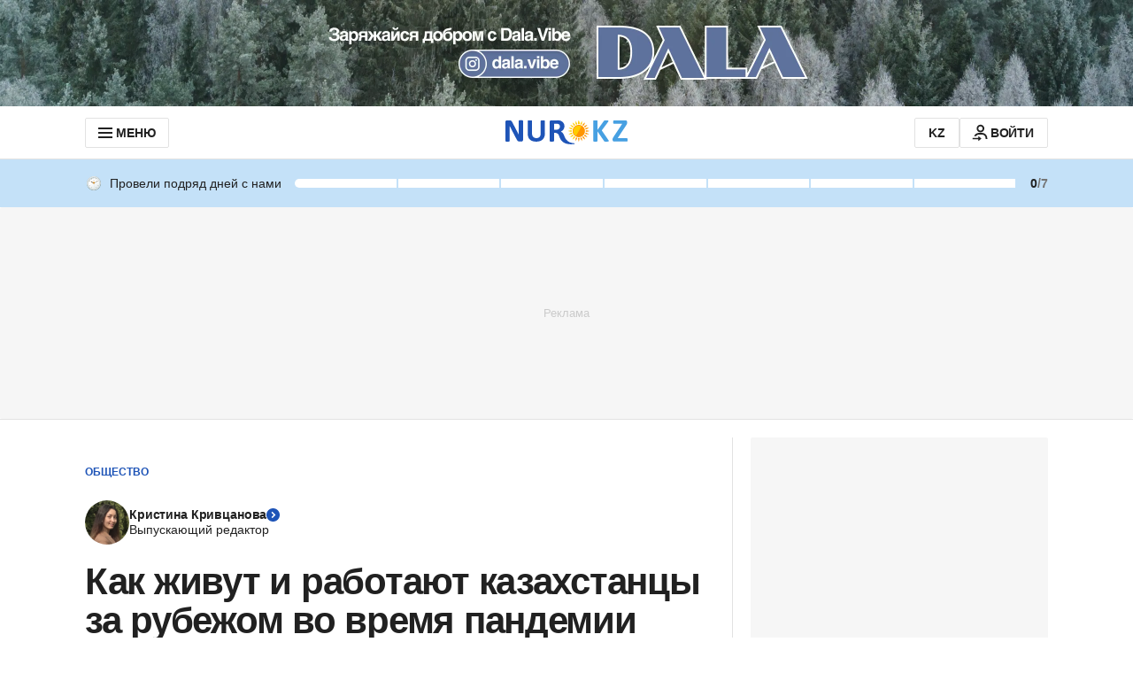

--- FILE ---
content_type: text/html
request_url: https://www.nur.kz/society/1852671-kak-zivut-i-rabotaut-kazahstancy-za-rubezom-vo-vrema-pandemii-koronavirusa/
body_size: 86656
content:
<!DOCTYPE html><html lang="ru"> <head><meta name="sentry-trace" content="dec2dfd15af07a72cdff1c936279c7ea-8b230ff1bd293322"/>
<meta name="baggage" content="sentry-environment=orange-ru,sentry-public_key=58f3ef6a23a72bd432c42a8ea703a32c,sentry-trace_id=dec2dfd15af07a72cdff1c936279c7ea,sentry-org_id=70970"/>
<meta name="sentry-route-name" content="%2F%5B...page%5D"/>
<meta charset="UTF-8"><meta name="viewport" content="width=device-width,initial-scale=1,viewport-fit=cover"><meta name="theme-color" content="#1e54b7"><link rel="manifest" href="/manifest.json"><script>(function(){const uiMessages = {"advSlot":{"title":"Реклама"},"articleReactions":{"title":"Как вам публикация?","modal":{"text":"Чтобы оставлять реакции на публикации, вам нужно","login":"Войти с номером телефона","delimiter":"или"},"error":{"429":"Ваша последняя реакция не была отправлена из-за превышения лимита. Пожалуйста, попробуйте позже.","other":"Ваша реакция не отправилась по техническим причинам. Пожалуйста, попробуйте позже."}},"mobileAuth":{"backToApp":{"description1":"Вы успешно вошли в свой профиль.","description2":"Чтобы продолжить работу, вам нужно","buttonText":"Вернуться в приложение"},"loggedOutBackToApp":{"description1":"Вы вышли из профиля.","description2":"Чтобы продолжить работу, вам нужно","buttonText":"Вернуться в приложение"}},"loginPage":{"questionText":"Еще нет профиля на NUR.KZ? ","registerLink":"Зарегистрируйтесь","loginWithGoogle":"Войти с Google","dividerText":"или","registrationWithGoogle":"Зарегистрироваться с Google","navigation":{"login":"Вход","registration":"Регистрация"},"loginViaPhone":{"buttonText":"Войти с номером телефона","stepPhone":{"labelText":"Введите номер телефона","buttonText":"Продолжить","errors":{"GOOGLE_INCORRECT_USER_PROVIDER":"Вы зарегистрировали аккаунт через Google, поэтому вход возможен только через него","USER_NOT_FOUND":"Профиль с таким номером не зарегистрирован","PROFILE_PHONE_INVALID":"Пожалуйста, введите номер телефона казахстанского оператора","PROFILE_PHONE_TOO_SHORT":"Недостаточное количество символов"}},"stepPassword":{"labelText":"Введите пароль","subLabelText":"Для номера {{ phoneNumber }}","forgotPassword":"Забыли пароль?","buttonBack":"Назад","buttonNext":"Войти","buttonLoading":"Вход","errors":{"INVALID_PASSWORD":"Неправильный пароль","PROFILE_PASSWORD_TOO_SHORT":"Недостаточное количество символов","PROFILE_PASSWORD_TOO_LONG":"Слишком длинный пароль","PROFILE_PASSWORD_USE_NOT_ALLOWED_CHARACTERS":"Пароль содержит запрещенные символы"}},"notifications":{"success":"Вы успешно вошли в свой профиль!"}},"benefits":{"benefit1":"Оставляйте реакции на комментарии и публикации","benefit2":"Комментируйте публикации и участвуйте в дискуссиях","benefit3":"Читайте рекомендованные публикации, основанные на ваших интересах"}},"statisticsActivity":{"title":"Статистика активности","visitDurationCards":{"primary":"Текущий результат","secondary":"Лучший результат","days1":"","days2":"дней подряд"},"activityCards":{"visitSiteDuration":"Проведено на сайте","readArticles":"Прочитано публикаций","writeComments":"Написано комментариев","addReactions":"Поставлено реакций","giveReactions":"Получено реакций"}},"user":{"meta":{"title":"Профиль пользователя | NUR.KZ","description":"Публичный профиль на NUR.KZ — активность пользователя и его взаимодействия на сайте"},"header":{"title":"Профиль пользователя","shareProfileButtonText":"Поделиться профилем","notSpecifiedProfile":"Пользователь NUR.KZ"},"noContent":{"title":"Нет доступной информации о профиле","description":"У пользователя пока нет комментариев и достижений, а статистика активности скрыта."},"activity":{"filters":{"lastSevenDays":"Последние 7 дней","lastMonth":"Последний месяц","allTime":"Все время"},"statisticsActivity":{"title":"Статистика активности"},"readArticleCards":{"title":"Прочитано за последние 7 дней","loadMore":"Загрузить еще"}},"comments":{"title":"Комментарии","filters":{"newest":"Сначала новые","popular":"Популярные","replies":"По количеству ответов","oldest":"Сначала старые"},"commentCard":{"repliesCount":"Ответы","goToDiscussion":"Перейти к обсуждению"},"loadMore":"Загрузить еще"}},"profile":{"activity":{"filters":{"lastSevenDays":"Последние 7 дней","lastMonth":"Последний месяц","allTime":"Все время"},"statisticsActivity":{"title":"Статистика активности","info":{"text1":"Хотите узнать, как формируется ваша статистика? Подробную информацию можно найти","text2":"","linkText":"здесь","link":"/kak-rabotaet-nur-kz/2268453-kazhdyy-polzovatel-nur-kz-mozhet-stat-legendoy/"},"settingsPublicProfileInfo":"Разрешаю показывать мою статистику другим пользователям"},"readArticleCards":{"title":"Прочитано за последние 7 дней","loadMore":"Загрузить еще"}},"comments":{"title":"Комментарии","tabs":{"allComments":"Все комментарии","withReplies":"С ответами"},"filters":{"newest":"Сначала новые","popular":"Популярные","replies":"По количеству ответов","oldest":"Сначала старые"},"commentCard":{"repliesCount":"Ответы","goToDiscussion":"Перейти к обсуждению"},"noComments":{"title":"Вы не написали ни одного комментария","description":"История ваших комментариев появится здесь"},"authenticatedOverlay":{"title":"Комментирование недоступно, потому что номер телефона или никнейм не указаны.","description":"После добавления данных здесь появится история ваших комментариев."}},"userNotificationsCommentsTooltip":"Вам оставили новые ответы на комментарии ({{count}})","googleProfileTitle":"Google","googleLinkDescription":"Свяжите ваш профиль на NUR.KZ с аккаунтом Google. Это поможет вам быстрее заходить в свой профиль у нас на сайте при помощи всего одной кнопки!","notifications":{"googleLinkSuccess":"Ваш Google профиль был успешно добавлен!","appleLinkSuccess":"Ваш Apple профиль был успешно добавлен!"},"linkedAccounts":{"title":"Связанные аккаунты","description":"Свяжите ваш профиль на NUR.KZ с аккаунтами на других ресурсах.\nЭто поможет вам быстрее заходить в свой профиль у нас на сайте при помощи всего одной кнопки!","apple":{"title":"Apple"}},"providers":{"google":"Аккаунт Google","apple":"Аккаунт Apple"},"main":{"title":"Личная информация","notAuthorized":"Вы не вошли в свой профиль.","deleteProfile":"Удалить мой профиль"},"commonErrors":{"RATE_LIMIT_EXCEEDED":"Превышен лимит запросов, повторите попытку через минуту","INTERNAL_SERVER_ERROR":"Ошибка по техническим причинам. Пожалуйста, попробуйте позже","baseError":"Что-то пошло не так"},"header":{"yourProfile":"Ваш профиль","exit":"Выйти","publicProfile":"Ваш публичный профиль","guest":"Гость","notSpecifiedProfile":"Никнейм не указан"},"sidebar":{"backToProfile":"Вернуться к профилю","navigation":{"comments":"Комментарии","settings":"Настройки профиля","activity":"Активность"},"notifications":{"exit":"Вы вышли из вашего профиля"}},"password":{"defaultStep":{"title":"Пароль","buttonText":"Изменить пароль","description":"Для изменения пароля на ваш номер телефона, который был указан при регистрации, будет отправлено СМС-сообщение с кодом подтверждения."},"verificationStep":{"title":"Пароль"},"newPasswordStep":{"title":"Пароль","newPassword":"Новый пароль","description":"Придумайте новый пароль для доступа к своему профилю.","requirements":"Требования к паролю:","placeholder":"Введите пароль","minSymbols":"Минимум {{number}} символов","canContainStart":"Может содержать только цифры, буквы латинского алфавита и ","canContain":"спецсимволы","canContainEnd":"","tooltipTile":"Спецсимволы:"},"errors":{"PROFILE_PASSWORD_TOO_SHORT":"Недостаточное количество символов","PROFILE_PASSWORD_TOO_LONG":"Слишком длинный пароль","PROFILE_PASSWORD_USE_NOT_ALLOWED_CHARACTERS":"Пароль содержит запрещенные символы"},"notifications":{"success":"Ваш пароль был успешно изменен"}},"delete":{"title":"Удаление профиля","description":"Помогите, пожалуйста, нам стать лучше и укажите причину, по которой вы решили удалить свой профиль у нас на сайте.","subTitle":"Почему вы хотите удалить свой профиль?","buttonText":"Дальше","deleteReasons":{"reason1":"Он не несет для меня никакой пользы","reason2":"Сайт плохо работает из-за технических проблем","reason3":"На сайте слишком много рекламы","reason4":"Меня не устраивает качество публикаций","reason5":"Удаляю свой профиль на всех ресурсах","other":"Другое"},"confirmStep":{"title":"Что произойдет после отправки запроса на удаление профиля?","result1":"Ваш профиль будет автоматически удален в течение 24 часов.","result2":"После удаления профиля вы не сможете комментировать материалы на сайте NUR.KZ. Чтоб оставлять комментарии, вам необходимо будет зарегистрироваться повторно.","requestTitle":"Подать запрос на удаление профиля","requestDescription":"На номер, который вы указывали при регистрации, будет отправлено СМС-сообщение с кодом для подтверждения запроса на удаление профиля.","requestButton":"Отправить мне СМС с кодом","confirmTitle":"Удаление профиля","confirmButton":"Отправить запрос"},"confirmStepGoogle":{"title":"Удалить ваш профиль?","backButton":"Отмена","nextButton":"Да, удалить","modal":{"title":"Ваш профиль будет удален безвозвратно.","subTitle":"Вы точно хотите его удалить?","submitButton":"Да, точно"}},"successStep":{"requestSuccess":"Запрос на удаление профиля успешно отправлен","requestDescription":"Ваш профиль на сайте NUR.KZ будет удален в течение 24 часов. Но вы всегда можете зарегистрироваться повторно.","backToHomePage":"Перейти на главную страницу"},"errors":{"REASON_EMPTY":"Пожалуйста, выберите вариант"}},"nickname":{"title":"Никнейм","description":"Никнейм будет отображаться под оставленными вами комментариями. Его будут видеть другие пользователи.","editStep":{"description":"Комментарии, которые вы оставляли ранее, останутся под старым никнеймом. Под новым будут те, которые вы оставите после его смены.","validation":"Может содержать цифры, буквы казахского, русского и латинского алфавита, а также нижнее подчеркивание","placeholder":"Введите никнейм"},"notifications":{"success":"Ваш никнейм был успешно сохранен!"},"errors":{"PROFILE_USERNAME_TOO_SHORT":"Никнейм должен содержать минимум 2 символа","PROFILE_USERNAME_TOO_LONG":"Никнейм должен содержать максимум 128 символов","PROFILE_USE_NOT_ALLOWED_CHARACTERS":"Никнейм не должен содержать запрещенные символы","PROFILE_USERNAME_ALREADY_EXISTS":"Такой никнейм уже занят"}},"phoneNumber":{"title":"Номер телефона","descriptionStart":"Номер телефона нужен, чтобы вы смогли комментировать публикации. Это требование закона ","description":"«Об информатизации»","descriptionEnd":". Его не видят другие пользователи.","editStep":{"labelText":"Введите номер телефона","labelDescription":"Вам будет отправлено СМС с кодом подтверждения."},"notifications":{"success":"Ваш номер телефона был успешно сохранен!","smsSuccess":"Код для подтверждения успешно отправлен"},"errors":{"PROFILE_PHONE_ALREADY_LINKED":"Введенный вами номер связан с другим профилем. Если номер ваш, воспользуйтесь входом по номеру телефона.","PROFILE_PHONE_ALREADY_EXISTS":"Введеный номер телефона уже связан с другим аккаунтом Google ({{ email }}). Пожалуйста, войдите в данный аккаунт, чтобы оставлять комментарии.","PROFILE_PHONE_INVALID":"Пожалуйста, введите номер телефона казахстанского оператора","PROFILE_PHONE_TOO_SHORT":"Недостаточное количество символов"}},"birthDate":{"title":"Дата рождения","description":"На основе вашей даты рождения мы сможем рекомендовать вам интересные публикации. Её не видят другие пользователи.","editStep":{"select":{"year":"Год","month":"Месяц","day":"День","months":{"10":"Октябрь","11":"Ноябрь","12":"Декабрь","01":"Январь","02":"Февраль","03":"Март","04":"Апрель","05":"Май","06":"Июнь","07":"Июль","08":"Август","09":"Сентябрь"}}},"notifications":{"success":"Ваша дата рождения была успешно изменена"},"errors":{"PROFILE_BIRTHDATE_ALL_FIELDS":"Все поля должны быть заполнены"}},"gender":{"title":"Пол","description":"На основе вашего пола мы сможем рекомендовать вам интересные публикации. Его не видят другие пользователи.","selectOptions":{"male":"Мужской","female":"Женский"},"editStep":{"selectPlaceholder":"Выберите пол"},"notifications":{"success":"Ваш пол был успешно изменен"},"errors":{"SELECT_OPTION":"Выберите вариант"}},"otpCode":{"labelText":"Введите код из СМС","description":"На ваш номер {{ phoneNumber }} было отправлено СМС с кодом подтверждения.","placeholder":"Введите код","resendSms":"Отправить код повторно ","resendSmsAfter":" через ","errors":{"OTP_CODE_INVALID":"Неправильный код","OTP_CODE_TOO_SHORT":"Неправильный код","OTP_CODE_TOO_LONG":"Слишком длинный код","OTP_CODE_NOT_FOUND":"Неправильный код"}},"common":{"notExist":"Не указано","edit":"Редактировать","set":"Указать"},"actionButtons":{"send":"Отправить","save":"Сохранить","cancel":"Отмена","continue":"Продолжить","confirm":"Подтвердить","back":"Назад"}},"registrationPage":{"title":"После регистрации на NUR.KZ вы сможете:","footerTextStart":"Авторизируясь, вы принимаете ","footerTextAnd":" и ","footerTextUserAgreement":"Пользовательское соглашение","footerTextPolicy":"Политику конфиденциальности","benefits":{"benefit1":"Оставлять реакции на комментарии и публикации","benefit2":"Комментировать публикации и участвовать в дискуссиях","benefit3":"Читать рекомендованные публикации, основанные на ваших интересах"}},"restorePage":{"backButtonText":"Вернуться ко входу","restoreTitle":"Восстановление доступа","stepPhone":{"title":"Введите номер телефона","subTitle":"Вам будет отправлено СМС с кодом подтверждения.","nextButtonText":"Продолжить","errors":{"GOOGLE_INCORRECT_USER_PROVIDER":"Вы зарегистрировали аккаунт через Google, поэтому вход возможен только через него","USER_NOT_FOUND":"Профиль с таким номером не зарегистрирован","PROFILE_PHONE_INVALID":"Пожалуйста, введите номер телефона казахстанского оператора","PROFILE_PHONE_TOO_SHORT":"Недостаточное количество символов"}},"stepCode":{"title":"Введите код из СМС","subTitle":"На ваш номер {{ phoneNumber }} было отправлено СМС с кодом подтверждения.","placeholder":"Введите код","resendSms":"Отправить код повторно ","resendSmsAfter":" через ","backButtonText":"Назад","nextButtonText":"Продолжить","errors":{"OTP_CODE_INVALID":"Неправильный код","OTP_CODE_TOO_SHORT":"Неправильный код","OTP_CODE_TOO_LONG":"Слишком длинный код","OTP_CODE_NOT_FOUND":"Неправильный код"}},"stepPassword":{"title":"Введите новый пароль","subTitle":"Придумайте новый пароль для доступа к своему профилю.","requirements":"Требования к паролю:","placeholder":"Введите пароль","minSymbols":"Минимум {{number}} символов","canContainStart":"Может содержать только цифры, буквы латинского алфавита и ","canContain":"спецсимволы","canContainEnd":"","tooltipTile":"Спецсимволы:","nextButtonText":"Сохранить","errors":{"PROFILE_PASSWORD_INVALID":"Требования к паролю не соблюдены","PROFILE_PASSWORD_TOO_SHORT":"Недостаточное количество символов","PROFILE_PASSWORD_TOO_LONG":"Слишком длинный пароль","PROFILE_PASSWORD_USE_NOT_ALLOWED_CHARACTERS":"Пароль содержит запрещенные символы"}},"stepSuccess":{"title":"Вы успешно изменили пароль!","subTitle1":"Теперь вы снова имеете доступ к своему профилю на NUR.KZ.","subTitle2":"Чтобы войти, используйте новый пароль.","nextButtonText":"Войти на сайт"}},"bookmarks":{"addBookmarkTooltip":"Вы можете сохранять публикации в закладки для прочтения позже.","openBookmarkListTooltip":"Ваши закладки находятся в меню","sidebarMenu":{"title":"Закладки"},"list":{"title":"Закладки"},"emptyList":{"title":"Пока здесь пусто","description1":"Используйте кнопку","description2":"на странице публикации, чтобы сохранить её в свой личный список закладок."}},"currencyWidget":{"title":"Курсы валют НБРК"},"commonErrors":{"RATE_LIMIT_EXCEEDED":"Превышен лимит запросов, повторите попытку через минуту","INTERNAL_SERVER_ERROR":"Ошибка по техническим причинам. Пожалуйста, попробуйте позже","baseError":"Что-то пошло не так"},"notification":{"authSuccess":"Вы успешно вошли в свой профиль!"},"subscriptionWidget":{"types":{"instagram":"https://www.instagram.com/kaznews/","telegram":"https://t.me/newsnurkz","google":"https://news.google.com/publications/CAAqBwgKMK7ylAswg8SqAw","email":"/newsletter-subscription/"},"title":"Узнавайте обо всем первыми","description":"Подпишитесь и узнавайте о свежих новостях Казахстана, фото, видео и других эксклюзивах"},"header":{"menuButton":"МЕНЮ","profileLink":"ПРОФИЛЬ","signInLink":"ВОЙТИ"},"sidebar":{"closeMenuButton":"Закрыть","socialNetworksTitle":"Мы в социальных сетях","mobileAppsTitle":"Мобильное приложение nur.kz","currentTitle":"Актуальное","allCategoriesTitle":"Все категории","recommendationsTitle":"Рекомендации","feedbackLink":"Сообщить о проблеме","advertLink":"Рекламодателям"},"feedback":{"openGraphTitle":"Форма обратной связи NUR.KZ","openGraphDescription":"Поделитесь с  нами вашим мнением о NUR.KZ с помощью формы обратной связи","title":"Сообщите о проблеме","description":"Эта форма предназначена для обращений к технической команде. Здесь вы можете сообщить о неисправностях на NUR.KZ. По вопросам, связанным с публикациями, обращайтесь в редакцию:","form":{"errors":{"limit":"Превышен предел запросов, повторите попытку через минуту.","common":"Ошибка по техническим причинам. Пожалуйста, попробуйте позже."},"topic":{"label":"Выберите тему обращения, чтобы мы сразу передали его нужному специалисту","placeholder":"Выбрать тему","selectOptions":[{"label":"Профиль пользователя","value":"Профиль пользователя","id":0},{"label":"Система комментариев","value":"Система комментариев","id":1},{"label":"Подписка на новости","value":"Подписка на новости","id":2},{"label":"Техническая ошибка на сайте","value":"Техническая ошибка на сайте","id":3},{"label":"Ошибка в публикации","value":"Ошибка в публикации","id":4},{"label":"Другое","value":"Другое","id":5}]},"email":{"label":"Укажите email на случай необходимых уточнений","placeholder":"Указать мой e-mail","errors":{"empty":"Пожалуйста, укажите свой email","wrongPattern":"Некорректный email"}},"message":{"label":"Расскажите, с какой проблемой вы столкнулись","placeholder":"У меня возникла проблема с...","errors":{"empty":"Пожалуйста, опишите проблему","length":"Текст слишком короткий. Минимальное количество символов – 5"}},"submitButton":"Отправить"},"formSuccess":{"title":"Ваше сообщение успешно отправлено!","description1":"Спасибо, что помогаете делать NUR.KZ лучше!","description2":"Мы свяжемся с вами, если потребуется уточнить детали.","link":"На главную страницу"}},"errors":{"common":{"RATE_LIMIT_EXCEEDED":"Превышен лимит запросов, повторите попытку через минуту","INTERNAL_SERVER_ERROR":"Ошибка по техническим причинам. Пожалуйста, попробуйте позже","baseError":"Что-то пошло не так"},"phoneNumber":{"GOOGLE_INCORRECT_USER_PROVIDER":"Вы зарегистрировали аккаунт через Google, поэтому вход возможен только через него","PROFILE_PHONE_ALREADY_LINKED":"Введенный вами номер связан с другим профилем. Если номер ваш, воспользуйтесь входом по номеру телефона.","PROFILE_PHONE_ALREADY_EXISTS":"Введенный вами номер связан с другим аккаунтом","USER_NOT_FOUND":"Профиль с таким номером не зарегистрирован","PROFILE_PHONE_INVALID":"Пожалуйста, введите номер телефона казахстанского оператора","PROFILE_PHONE_TOO_SHORT":"Недостаточное количество символов"},"SMSCode":{"OTP_CODE_INVALID":"Неправильный код","OTP_CODE_TOO_SHORT":"Неправильный код","OTP_CODE_TOO_LONG":"Слишком длинный код","OTP_CODE_NOT_FOUND":"Неправильный код"},"nickname":{"PROFILE_USERNAME_TOO_SHORT":"Никнейм должен содержать минимум 2 символа","PROFILE_USERNAME_TOO_LONG":"Никнейм должен содержать максимум 128 символов","PROFILE_USE_NOT_ALLOWED_CHARACTERS":"Никнейм не должен содержать запрещенные символы","PROFILE_USERNAME_ALREADY_EXISTS":"Такой никнейм уже занят"},"google":{"EMAIL_ALREADY_REGISTERED":"К сожалению, привязка вашего аккаунта Google невозможна, так как он уже связан с другим профилем на NUR.KZ. Если данный аккаунт Google принадлежит вам, вы можете исправить ошибку, следуя этим <text>этим инструкциям</text>.","EMAIL_ALREADY_EXIST":"К сожалению, привязка вашего аккаунта Google невозможна, так как он уже связан с другим профилем на NUR.KZ.","EMAIL_ALREADY_REGISTERED_SUBSCRIPTION_ERROR":"К сожалению, подписка с помощью аккаунта Google невозможна, так как он уже связан с другим профилем на NUR.КZ"},"apple":{"APPLE_ALREADY_REGISTERED":"К сожалению, привязка вашего аккаунта Apple невозможна, так как он уже связан с другим профилем на NUR.KZ. Если данный аккаунт Apple принадлежит вам, вы можете исправить ошибку, следуя этим <text>этим инструкциям</text>.","APPLE_ALREADY_EXIST":"К сожалению, привязка вашего аккаунта Apple невозможна, так как он уже связан с другим профилем на NUR.KZ."}},"forms":{"phoneNumber":{"title":"Введите номер телефона","subtitle":"Вам будет отправлено СМС с кодом подтверждения.","actionButtons":{"submit":"Продолжить","cancel":"Отмена","back":"Назад"},"notifications":{"success":"Ваш номер телефона был успешно сохранен!"}},"SMSCode":{"title":"Введите код из СМС","subTitle1":"На ваш номер","subTitle2":"было отправлено СМС с кодом подтверждения.","placeholder":"Введите код","resendSms":"Отправить код повторно ","resendSmsAfter":" через ","actionButtons":{"submit":"Подтвердить","cancel":"Назад"},"notifications":{"success":"Код для подтверждения успешно отправлен"}},"nickname":{"title":"Введите никнейм","description":"Никнейм будет отображаться под оставленными вами комментариями. Его будут видеть другие пользователи.","placeholder":"Введите никнейм","validation":"Может содержать цифры, буквы казахского, русского и латинского алфавита, а также нижнее подчеркивание","actionButtons":{"submit":"Сохранить","cancel":"Отмена"},"notifications":{"success":"Ваш никнейм был успешно сохранен!"}}},"authOverlay":{"titlePhone":"Укажите ваш номер телефона","titleNickname":"Укажите ваш никнейм","titleAll":"Укажите ваш номер телефона и никнейм","description":{"collapsed":{"all1":"Укажите ваш номер телефона и создайте никнейм","all2":", чтобы комментировать","nickname1":"Создайте себе никнейм","nickname2":", чтобы комментировать","phone1":"Укажите ваш номер телефона","phone2":", чтобы комментировать"},"expanded":{"all1":"Это нужно, чтобы оставлять комментарии на нашем сайте, согласно требованию закона","all2":"«Об информатизации».","all3":"","nickname":"Это нужно, чтобы оставлять комментарии на нашем сайте.","phone1":"Это нужно, чтобы оставлять комментарии на нашем сайте, согласно требованию закона","phone2":"«Об информатизации».","phone3":""},"noNickname":"Придумайте себе никнейм. Он нужен, чтобы оставлять комментарии на нашем сайте."},"stepAll":{"title":{"phone":"Номер телефона","nickname":"Никнейм"},"stepNumber1":"Шаг","stepNumber2":"из 2:"},"buttons":{"notNow":"Не сейчас","cancel":"Отмена","set":"Указать"}},"articleComments":{"myComments":{"title":"Мои комментарии","noComments1":"У вас ещё нет комментариев к этой публикации.","noComments2":"Присоединитесь к обсуждению или посмотрите комментарии других пользователей."},"sorting":{"newest":"Сначала новые","popular":"Популярные","replies":"По количеству ответов","oldest":"Сначала старые"},"loading":"Загрузка комментариев","noComments":"Здесь пока нет комментариев","lastComments":"Последние комментарии","commentsCount":"Всего комментариев: ","leaveFirstComment":"Оставить первый комментарий","goToThread":"Перейти к обсуждению","notAuthenticatedText":"Чтобы участвовать в обсуждении или оставлять реакции на комментарии, ","notAuthenticatedTextLink":"войдите в профиль.","goToLogin":"войдите в профиль.","modalComments":"Комментарии: ","modalAgreement1":"Прежде чем присоединиться к обсуждению, пожалуйста, ознакомьтесь с нашими","modalAgreement2":"Правилами комментирования","modalAgreement3":"","inputText":"Напишите комментарий...","reply":"Ответить","cancel":"Отмена","publish":"Опубликовать","limitError":"Лимит на отправку комментариев превышен, поэтому ваш последний комментарий не попадет на модерацию. Попробуйте снова через 5 минут.","publishError":"Ваш комментарий не был отправлен из-за технического сбоя. Пожалуйста, попробуйте позже.","moderationText1":"Сейчас этот комментарий видите только вы, поскольку он проходит ","moderationTextLink":"модерацию.","moderationText2":"","connectionError":"Ваш комментарий не был отправлен из-за проблем с интернет-соединением. Пожалуйста, проверьте ваше подключение к интернету и перезагрузите страницу.","authenticatedOverlay":{"titlePhone":"Укажите ваш номер телефона","titleNickname":"Укажите ваш никнейм","titleAll":"Укажите ваш номер телефона и никнейм","contentStart":"Это нужно, чтобы оставлять комментарии на нашем сайте, согласно требованию закона ","contentLink":"«Об информатизации»","contentEnd":". Вы можете сделать это в своем профиле.","contentNoNumber":"Это нужно, чтобы оставлять комментарии на нашем сайте. Вы можете сделать это в своем профиле.","buttonText":"Перейти в профиль"},"subscriptionSection":{"title":"Узнавайте обо всем первыми","description":"Подпишитесь и узнавайте о свежих новостях Казахстана, фото, видео и других эксклюзивах"},"article":{"popular":"Популярное"}},"shareArticleModalWidget":{"title":"Поделиться","copy":"Копировать ссылку"},"copy":{"success":"Ссылка скопирована в буфер обмена"},"summaryBlock":{"title":"СОДЕРЖАНИЕ"},"articleTranslationLink":"Қазақ тілінде оқу","articleInfoLink":{"text":"Нашли ошибку в публикации?","linkText":"Сообщите нам об этом.","email":{"email":"editor@corp.nur.kz","subject":"Ошибка в публикации","body":"Я нашел ошибку в публикации"}},"userAchievements":{"title":"Провели подряд дней с нами","tooltipNotAuthorized":{"description1":"Чтобы видеть свою последнюю активность на NUR.KZ,","link1":"войдите","description2":"или","link2":"зарегистрируйтесь.","toKnowMore":"Узнать больше","toKnowMoreLink":"/kak-rabotaet-nur-kz/2268453-kazhdyy-polzovatel-nur-kz-mozhet-stat-legendoy/"},"tooltipHelp":{"description":"Ваша последняя активность на NUR.KZ","linkText":"Узнать больше","link":"/kak-rabotaet-nur-kz/2268453-kazhdyy-polzovatel-nur-kz-mozhet-stat-legendoy/"},"tooltipCongrats":{"subTitle1":"","subTitle2":"подряд с нами!","title":"дней","description1":"Поздравляем — ваш новый титул:","description2":"","description3":"Продолжайте в том же духе: проведите","description4":"дней подряд и получите титул","description5":""},"badges":{"guest":"Гость","local":"Местный","expert":"Знаток","oldTimer":"Старожил","guardian":"Смотритель","watcher":"Хранитель","legend":"Легенда"}},"categoriesMenuImageAlt":"1XBET - ставки на спорт","categoriesMenuTooltip":{"description":"Лицензия №24358082 от 25 июля 2024 года выдана ГУ \"Комитет индустрии туризма Министерства туризма и спорта Республики Казахстан\""},"feedbackPage":{"title":"Сообщите о проблеме","description":"Эта форма предназначена для обращений к технической команде. Здесь вы можете сообщить о неисправностях на NUR.KZ. По вопросам, связанным с публикациями, обращайтесь в редакцию:","form":{"errors":{"limit":"Превышен предел запросов, повторите попытку через минуту.","common":"Ошибка по техническим причинам. Пожалуйста, попробуйте позже."},"topic":{"label":"Выберите тему обращения, чтобы мы сразу передали его нужному специалисту","placeholder":"Выбрать тему","selectOptions":[{"label":"Профиль пользователя","value":"Профиль пользователя","id":0},{"label":"Система комментариев","value":"Система комментариев","id":1},{"label":"Подписка на новости","value":"Подписка на новости","id":2},{"label":"Техническая ошибка на сайте","value":"Техническая ошибка на сайте","id":3},{"label":"Ошибка в публикации","value":"Ошибка в публикации","id":4},{"label":"Другое","value":"Другое","id":5}]},"email":{"label":"Укажите email на случай необходимых уточнений","placeholder":"Указать мой e-mail","errors":{"empty":"Пожалуйста, укажите свой email","wrongPattern":"Некорректный email"}},"message":{"label":"Расскажите, с какой проблемой вы столкнулись","placeholder":"У меня возникла проблема с...","errors":{"empty":"Пожалуйста, опишите проблему","length":"Текст слишком короткий. Минимальное количество символов – 5"}},"submitButton":"Отправить"},"formSuccess":{"title":"Ваше сообщение успешно отправлено!","description1":"Спасибо, что помогаете делать NUR.KZ лучше!","description2":"Мы свяжемся с вами, если потребуется уточнить детали.","link":"На главную страницу"}}};

  window.uiMessages = uiMessages;
})();</script> <script type="module" src="/_astro/ui-messages.astro_astro_type_script_index_0_lang.CKIxM8_s.js"></script><link rel="preconnect" href="https://cdn.nur.kz"><link rel="preconnect" href="https://stat.khanate.pro"><link rel="preconnect" href="https://api.kznur.com/"><link rel="preconnect" href="https://comments.nur.kz/" crossorigin><link rel="preconnect" href="https://thehive.pro/" crossorigin><link rel="preconnect" href="https://discovery.nur.kz/" crossorigin><link rel="preload" href="/_astro/palette.E1zzdtkl.css" as="style"><link rel="stylesheet" href="/_astro/palette.E1zzdtkl.css"><link rel="preload" href="/_astro/variables.BbuZOCkR.css" as="style"><link rel="stylesheet" href="/_astro/variables.BbuZOCkR.css"><link rel="preload" href="/_astro/index.CgyG9zLz.css" as="style"><link rel="stylesheet" href="/_astro/index.CgyG9zLz.css"><link rel="preload" href="/_astro/bundle.KDXuToDr.css" as="style"><link rel="stylesheet" href="/_astro/bundle.KDXuToDr.css"><link fetchpriority="high" rel="preload" href="https://cdn.nur.kz/images/1200x675/b788ba0f2181f03c.webp?version=1" imagesrcset="https://cdn.nur.kz/images/1200x675/b788ba0f2181f03c.webp?version=1 1200w,https://cdn.nur.kz/images/1120x630/b788ba0f2181f03c.webp?version=1 1120w,https://cdn.nur.kz/images/720x405/b788ba0f2181f03c.webp?version=1 720w,https://cdn.nur.kz/images/560x315/b788ba0f2181f03c.webp?version=1 560w" imagesizes="(max-width: 755px) calc(100vw - 40px), (max-width: 1151px) calc(100vw - 90px), 711px" as="image" type="image/webp"><title>Как живут и работают казахстанцы за рубежом во время пандемии коронавируса</title><meta name="description" content><meta property="og:url" content="https://www.nur.kz/society/1852671-kak-zivut-i-rabotaut-kazahstancy-za-rubezom-vo-vrema-pandemii-koronavirusa/"><meta property="og:type" content="article"><meta property="og:locale" content="ru_KZ"><meta name="twitter:title" content="Как живут и работают казахстанцы за рубежом во время пандемии коронавируса"><meta name="twitter:description" content><meta name="twitter:image" content="https://cdn.nur.kz/images/1200x675/b788ba0f2181f03c.jpeg?version=1"><meta name="twitter:card" content="summary_large_image"><meta name="twitter:url" content="https://www.nur.kz/society/1852671-kak-zivut-i-rabotaut-kazahstancy-za-rubezom-vo-vrema-pandemii-koronavirusa/"><meta name="twitter:site" content="@PortalNURKZ"><meta property="og:title" content="Как живут и работают казахстанцы за рубежом во время пандемии коронавируса"><meta property="og:description" content><meta property="og:image" content="https://cdn.nur.kz/images/1200x675/b788ba0f2181f03c.jpeg?version=1"><meta property="og:image:width" content="1200"><meta property="og:image:height" content="675"><meta property="fb:pages" content="269755056437651"><meta property="fb:app_id" content="1407652382866683"><meta property="og:site_name" content="NUR.KZ"><link type="image/png" href="/_astro/images/favicons/favicon-16x16.png" rel="icon" sizes="16x16"><link type="image/png" href="/_astro/images/favicons/favicon-32x32.png" rel="icon" sizes="32x32"><link rel="apple-touch-icon" sizes="180x180" href="/_astro/images/favicons/apple-touch-icon.png"><link rel="alternate" hreflang="ru" href="https://www.nur.kz/society/1852671-kak-zivut-i-rabotaut-kazahstancy-za-rubezom-vo-vrema-pandemii-koronavirusa/"><link rel="alternate" hreflang="kk" href="https://kaz.nur.kz/society/1852671-kak-zivut-i-rabotaut-kazahstancy-za-rubezom-vo-vrema-pandemii-koronavirusa/"><link rel="alternate" hreflang="x-default" href="https://www.nur.kz/society/1852671-kak-zivut-i-rabotaut-kazahstancy-za-rubezom-vo-vrema-pandemii-koronavirusa/"><meta name="theme-color" content="#1e54b7"><link rel="manifest" href="/manifest.json" crossorigin="anonymous"><link href="https://www.nur.kz/society/1852671-kak-zivut-i-rabotaut-kazahstancy-za-rubezom-vo-vrema-pandemii-koronavirusa/" rel="canonical"><meta name="robots" content="index, follow, max-snippet:-1, max-video-preview:-1, max-image-preview:large"><meta property="og:updated_time" content="2020-08-05T19:26:03.000Z"><meta property="article:modified_time" content="2020-08-05T19:26:03.000Z"><meta property="article:published_time" content="2020-04-24T17:01:00.000Z"><meta property="article:publisher" content="https://www.facebook.com/PortalNURKZ"><meta property="article:author323" content="https://www.facebook.com/profile.php?id=100035826462515"><meta property="article:section" content="Общество"><script>(function(){const articleTargeting = {"articleId":1852671,"articleType":"regular","authorIds":[323],"authors":["Кристина Кривцанова"],"publicationDate":"2020-04-24T17:01:00.000Z","attrContentType":"","attrSponsoredBy":"","tags":[]};

  window.articleTargeting = articleTargeting;
})();</script><script>(function(){const articleUrl = "https://www.nur.kz/society/1852671-kak-zivut-i-rabotaut-kazahstancy-za-rubezom-vo-vrema-pandemii-koronavirusa/";
const articleId = 1852671;
const mainHeadline = "Как живут и работают казахстанцы за рубежом во время пандемии коронавируса";

  const url = new URL(articleUrl);

  window.articleDetails = window.articleDetails || {};

  window.articleDetails[articleId] = {
    articleId: Number(articleId),
    docHost: url.host,
    docPath: url.pathname,
    pageTitle: mainHeadline,
    url: articleUrl,
  };
})();</script><!-- pixel jitsu code --><noscript><picture><img src="https://stat.khanate.pro/api/v1/p.gif?data=eyJ0b2tlbiI6ImpzLmQyN3V0cWVvc3M2czBka2IwNHB6MWIuOGdudG03OWNwdTlvOTV6cDd0OWJ4ZyIsImV2ZW50X3R5cGUiOiJwYWdldmlldyIsImRvY19ob3N0Ijoid3d3Lm51ci5reiIsImRvY19wYXRoIjoiLyJ9" alt="jitsu gif" style="visibility:hidden;display:block" width="1" height="1"></picture></noscript><!-- /pixel jitsu code --><!-- Yandex.Metrika counter --><script type="text/javascript">(function(){const yandexCounterId = "35102860";

  (function (m, e, t, r, i, k, a) {
    m[i] =
      m[i] ||
      function () {
        (m[i].a = m[i].a || []).push(arguments);
      };
    m[i].l = 1 * new Date();
    for (var j = 0; j < document.scripts.length; j++) {
      if (document.scripts[j].src === r) {
        return;
      }
    }
    (k = e.createElement(t)),
      (a = e.getElementsByTagName(t)[0]),
      (k.async = 1),
      (k.src = r),
      a.parentNode.insertBefore(k, a);
  })(window, document, 'script', 'https://mc.yandex.ru/metrika/tag.js', 'ym');

  ym(yandexCounterId, 'init', {
    clickmap: true,
    trackLinks: true,
    accurateTrackBounce: true,
    webvisor: true,
  });
})();</script> <noscript><div><img src="https://mc.yandex.ru/watch/35102860" style="position:absolute; left:-9999px;" alt=""></div></noscript><!-- /Yandex.Metrika counter --><link rel="stylesheet" href="/_astro/article.8kWRQ-9g.css">
<style>._tabsContent_1gsc1_1{padding-top:20px}._modalWrapper_1whi8_1{width:100%;height:100%;overflow:hidden;position:fixed;top:0;left:0;z-index:100;background-color:#0000007f}._highlightArea_1wzv3_1{padding:15px;background-color:var(--blue-50)}._comments_nenua_1{display:flex;flex-direction:column}._comment_nenua_1{padding-bottom:25px;margin-bottom:20px;border-bottom:1px solid var(--other-divider-light, #e2e2e2)}._comment_nenua_1:last-child{margin-bottom:0;border-bottom:none}._noComments_nenua_19{color:var(--text-secondary, #757575);font:var(--text-16);letter-spacing:var(--text-16-letter-spacing)}._noComments_nenua_19 p{margin-bottom:10px}._wrapper_16z0m_1{height:100%;max-width:520px;padding:25px 30px;overflow:auto;flex:1;background-color:var(--white)}._header_16z0m_13{display:flex;flex-direction:column;gap:20px}._inputButton_16z0m_19{padding:10px 15px;display:flex;align-items:center;background-color:var(--primary-input-background);cursor:pointer}._inputButton_16z0m_19 ._inputButtonText_16z0m_29{color:var(--gray-500);font-size:16px;line-height:22px}._header_16z0m_13 ._link_16z0m_37{-webkit-text-decoration:underline dashed;text-decoration:underline dashed}._headerControls_16z0m_41{display:flex;justify-content:space-between;align-items:center}._closeButton_16z0m_47{background:none}._closeButton_16z0m_47:hover{background:none;cursor:pointer}._tabs_16z0m_57{margin-top:25px}._selectActive_16z0m_61{color:var(--text-primary, #212121);font:var(--title-16);letter-spacing:var(--title-16-letter-spacing)}._comments_16z0m_68>div{margin-bottom:20px}._comments_16z0m_68>div:not(:last-child){padding-bottom:25px;border-bottom:1px solid var(--gray-200)}._comments_16z0m_68 ._buttonsWrapper_16z0m_79{position:relative;display:flex;justify-content:space-between;gap:10px}._comments_16z0m_68 ._button_16z0m_79{width:100%;height:40px;padding:0;margin-top:20px;display:flex;justify-content:center;align-items:center;gap:5px}:is(._comments_16z0m_68 ._button_16z0m_79):hover{background-color:var(--gray-50)}@media only screen and (max-width: 420px){._comments_16z0m_68 ._button_16z0m_79{padding:0}._rootReply_16z0m_110 ._buttonsWrapper_16z0m_79{flex-direction:column}}._commentFormWrapper_16z0m_115{margin-top:15px}._commentThreadWrapper_16z0m_119>div:not(:last-child) ._commentThreadWrapper_16z0m_119>div:not(:first-child){padding-top:30px}._rootReply_16z0m_110{padding-top:30px}._greyArea_16z0m_129{padding:15px 20px;background-color:var(--gray-50)}._commentAlert_16z0m_135{margin-top:20px;position:relative}._greyArea_16z0m_129 ._link_16z0m_37 a,._commentAlert_16z0m_135 ._link_16z0m_37{color:var(--blue-500);-webkit-text-decoration:underline dashed;text-decoration:underline dashed}@media only screen and (max-width: 520px){._wrapper_16z0m_1{padding:20px}}._agreementImage_16z0m_154{width:15px;height:15px;display:inline-block;vertical-align:middle}._modal_u2zhy_1{display:flex;justify-content:flex-end}
._tooltipContainer_di3ce_1{position:absolute;top:calc(100% + 10px);right:auto;left:-7px;z-index:1}@media screen and (min-width: 756px){._tooltipContainer_di3ce_1{top:calc(100% + 10px);right:auto;left:-28px}}@media screen and (min-width: 1152px){._tooltipContainer_di3ce_1{width:190px;top:-5px;right:auto;left:calc(100% + 11px)}}._tooltip_di3ce_1{width:190px;position:relative;top:auto;left:auto;transform:none}._tooltip_di3ce_1._pulse_di3ce_33{animation:_pulse_di3ce_33 10s linear forwards}._tooltip_di3ce_1._open_di3ce_37{animation:_fade-in_di3ce_1 1s forwards}._tooltip_di3ce_1._closed_di3ce_41{animation:_fade-out_di3ce_1 1s forwards}._tooltip_di3ce_1:before{top:-4px;left:17px;display:block;content:"";transform:rotate(45deg) translate(0)}@media screen and (min-width: 756px){._tooltip_di3ce_1:before{top:-4px;left:38px}}@media screen and (min-width: 1152px){._tooltip_di3ce_1:before{top:19px;left:-4px}}._tooltipText_di3ce_67{color:var(--gray-800);font:var(--title-14);letter-spacing:var(--title-14-letter-spacing)}@keyframes _pulse_di3ce_33{0%{transform:scaleZ(1)}5%{transform:scale3d(1.05,1.05,1.05)}10%{transform:scaleZ(1)}25%{transform:scaleZ(1)}30%{transform:scale3d(1.05,1.05,1.05)}35%{transform:scaleZ(1)}50%{transform:scaleZ(1)}55%{transform:scale3d(1.05,1.05,1.05)}60%{transform:scaleZ(1)}75%{transform:scaleZ(1)}80%{transform:scale3d(1.05,1.05,1.05)}85%{transform:scaleZ(1)}to{transform:scaleZ(1)}}@keyframes _fade-in_di3ce_1{0%{opacity:0}to{opacity:1}}@keyframes _fade-out_di3ce_1{0%{opacity:1}to{opacity:0}}
._commentModalWrapper_19i5u_1{width:100%;height:100%;overflow:hidden;position:fixed;top:0;left:0;z-index:100;background-color:#0000007f}._modalWrapper_qhdq1_1{display:flex;justify-content:center;align-items:center}@media screen and (min-width: 756px){._modalWrapper_qhdq1_1{padding:0}}._container_qhdq1_11{width:calc(100% - 30px);height:calc(100% - 30px);max-width:630px;padding:65px 20px 60px;position:relative;display:flex;flex-direction:column;justify-content:center;align-items:center;background-color:var(--white)}@media screen and (min-width: 756px){._container_qhdq1_11{height:auto}}._closeIcon_qhdq1_32{width:30px;height:30px;padding:0;margin:0;position:absolute;top:20px;right:20px;display:flex;justify-content:center;align-items:center;background-color:transparent;border:none;cursor:pointer}._image_qhdq1_54{width:80px;height:80px;margin-bottom:15px;display:block}._divider_qhdq1_63{width:100%;max-width:370px;margin:25px auto;position:relative;display:flex;justify-content:center}._divider_qhdq1_63:before{height:1px;position:absolute;top:9px;right:0;left:0;background-color:var(--gray-200);content:""}._dividerText_qhdq1_87{padding:0 10px;z-index:var(--above-text-z-index);display:block;color:var(--gray-500);background-color:var(--white)}._text_qhdq1_98{max-width:280px;margin-bottom:20px;color:var(--gray-900);text-align:center}._signupButton_qhdq1_108{width:100%;max-width:370px}._authButtonDivider_qhdq1_113{margin-top:15px}
</style>
<link rel="stylesheet" href="/_astro/_page_.DSLwqxJu.css">
<link rel="stylesheet" href="/_astro/_page_.DdBWTwzV.css">
<style>._button_stm19_1{width:100%;display:flex;justify-content:center;flex-shrink:0;cursor:pointer}
.advert.astro-qisfi3q2{width:100%;overflow:hidden;position:relative;z-index:var(--adv-slot-z-index);text-align:center}@media screen and (min-width: 1152px){.advert.astro-qisfi3q2 iframe.astro-qisfi3q2{min-width:240px!important}}.advert.astro-qisfi3q2:empty{padding:0;margin:0}.adv-placeholder.astro-vyzjnlej{min-height:100px;position:relative;z-index:var(--adv-placeholder-z-index);display:flex;justify-content:center;align-items:center}.adv-placeholder.astro-vyzjnlej:after{width:100%;height:100%;position:absolute;top:0;left:0;z-index:var(--adv-placeholder-z-index);display:flex;justify-content:center;align-items:center;color:var(--silver);background:var(--pale-grey);border-radius:2px;font-size:13px;content:attr(data-label)}.adv-placeholder--sidebar.astro-vyzjnlej{min-height:400px;margin-bottom:20px;display:none}@media screen and (min-width: 1152px){.adv-placeholder--sidebar.astro-vyzjnlej{display:block}}.adv-placeholder--sidebar-large.astro-vyzjnlej{min-height:600px}.adv-placeholder--sidebar-sport-category.astro-vyzjnlej{min-height:336px}.adv-placeholder--in-article.astro-vyzjnlej{margin:25px 0;min-height:var(--adv-placeholder-in-article-min-height)}@media screen and (min-width: 756px){.adv-placeholder--in-article.astro-vyzjnlej{min-height:100px}}.adv-placeholder--header.astro-vyzjnlej{max-width:100%;display:none}@media screen and (min-width: 1152px){.adv-placeholder--header.astro-vyzjnlej{min-height:calc(var(--advert-desktop-top-min-height) + 40px);display:flex;border-bottom:1px solid var(--gray-200)}}
._googleButton_5htbe_1{height:40px;display:flex;justify-content:center}
.sharing-tooltip{width:180px;color:var(--gray-600);font:var(--text-14);letter-spacing:var(--text-14-letter-spacing)}._container_dwxtz_1{padding:20px;position:relative;background:var(--white)}@media screen and (min-width: 1152px){._container_dwxtz_1{padding-left:15px;padding-right:15px}}._closeIcon_dwxtz_14{width:25px;height:25px;position:absolute;top:15px;right:15px;cursor:pointer}._title_dwxtz_25{margin-bottom:20px;color:var(--gray-800);font:var(--title-18);letter-spacing:var(--title-18-letter-spacing)}._item_dwxtz_34{margin-bottom:15px;position:relative;display:flex;align-items:center;background:none;border:none;outline:none;cursor:pointer;gap:20px}._item_dwxtz_34:last-child{margin-bottom:0}._itemImage_dwxtz_55{width:30px;height:30px}._itemText_dwxtz_60{color:var(--gray-800);font:var(--text-16);letter-spacing:var(--text-16-letter-spacing)}
.section-headline.astro-2c2pntrt{margin-bottom:15px}@media screen and (min-width: 1152px){.section-headline.astro-2c2pntrt{margin-bottom:20px}}
._loader_1bqi5_1{width:60px;height:60px;margin:20px auto;border:2px solid rgb(255 255 255 / 20%);border-top:2px solid var(--gray-500);border-radius:50%;animation:_loader-spin_1bqi5_1 1s linear infinite}@keyframes _loader-spin_1bqi5_1{0%{transform:rotate(0)}to{transform:rotate(360deg)}}
._commentCardNickname_erf8e_1{display:flex;flex-direction:column;align-items:flex-start;gap:10px}@media screen and (min-width: 1152px){._commentCardNickname_erf8e_1{flex-direction:row;align-items:center}}._nicknameLink_erf8e_15{color:var(--text-primary);text-decoration:none;transition:color .3s ease}._nicknameLink_erf8e_15:hover{color:#1e54b7}._alertWrapper_17u7b_1{padding:15px 15px 15px 17px;display:flex;justify-content:flex-start;align-items:center;gap:10px}._alertWrapper_17u7b_1._info_17u7b_9{background-color:var(--blue-50)}._alertWrapper_17u7b_1._error_17u7b_13{background-color:var(--dark-red)}._alertIcon_17u7b_18{width:24px;height:24px;flex-shrink:0}._inputWrapper_13qb4_1{padding:10px 15px;background-color:var(--primary-input-background)}._textArea_13qb4_7{width:100%;min-height:48px;overflow-y:hidden;background-color:inherit;outline:none;font:var(--text-16);letter-spacing:var(--text-16-letter-spacing);resize:vertical}._counter_13qb4_22{width:100%;right:15px;bottom:10px;text-align:right}._counterText_13qb4_31{font-size:14px;line-height:18px;text-align:right}._greyText_13qb4_38{color:var(--gray-500)}._formWithMargin_1tjyk_1{margin-bottom:40vh}._buttonsWrapper_1tjyk_5{margin-top:10px;display:flex;justify-content:center;gap:15px}._buttonsWrapper_1tjyk_5 button{height:40px;flex:1}._alert_1tjyk_19{margin-top:20px}._buttonsWrapper_nw867_1{position:relative;display:flex;justify-content:space-between;gap:10px}@media only screen and (max-width: 420px){._buttonsWrapper_nw867_1{flex-direction:column}}._button_nw867_1{width:100%;height:40px;padding:0;margin-top:20px;display:flex;justify-content:center;align-items:center;gap:5px}@media only screen and (max-width: 420px){._button_nw867_1{padding:0}}._button_nw867_1:hover{background-color:var(--gray-50)}._commentFormWrapper_nw867_34{margin-top:15px}._commentAlert_nw867_38{margin-top:20px;position:relative}._wrapper_1qc41_1{padding-left:15px;border-left:1px dashed var(--gray-400)}._threadNode_1qc41_7{margin-top:30px}._threadNode_1qc41_7>div:not(:nth-child(1))>div{padding-top:30px}
.branding.astro-fkprcztr{width:100%;position:absolute;top:0;left:0;z-index:var(--adv-branding-z-index);display:block;background-position:100% 0}.brandingTop.astro-fkprcztr{height:var(--branding-top-mobile-height);display:block;background-repeat:no-repeat;background-position:center;background-size:cover}@media screen and (min-width: 1152px){.brandingTop.astro-fkprcztr{height:var(--branding-top-desktop-height)}}.brandingTopRus.astro-fkprcztr{background-image:var(--brandingTopRusBg)}@media screen and (min-width: 1152px){.brandingTopRus.astro-fkprcztr{background-image:var(--brandingTopRusBgDesktop)}}.brandingTopKaz.astro-fkprcztr{background-image:var(--brandingTopKazBg)}@media screen and (min-width: 1152px){.brandingTopKaz.astro-fkprcztr{background-image:var(--brandingTopKazBgDesktop)}}.brandingLeft.astro-fkprcztr,.brandingRight.astro-fkprcztr{width:var(--branding-width);height:var(--branding-height);top:var(--branding-top-desktop-height);background-repeat:repeat}@media screen and (min-width: 1921px){.brandingLeft.astro-fkprcztr,.brandingRight.astro-fkprcztr{background-repeat:no-repeat;background-size:cover}}.brandingRight.astro-fkprcztr{right:0;left:auto;background-position:0 0}.brandingFixed.astro-fkprcztr{position:fixed;top:0;height:var(--branding-height)}.adv.astro-fkprcztr{position:fixed;top:-999px;left:-999px;z-index:var(--z-index-0);opacity:0}
</style>
<link rel="stylesheet" href="/_astro/desktop-date-picker.DdjxYr1F.css">
<style>._reactionIcon_1fjva_1{display:block}._reaction_1wo5x_1{border-radius:50px;transition:background-color .3s linear;cursor:pointer}._reaction_1wo5x_1._withTitle_1wo5x_8{padding:5px 0;flex:1;border-radius:10px;text-align:center}._reaction_1wo5x_1._withTitle_1wo5x_8:hover{background-color:var(--gray-50)}._reaction_1wo5x_1._withTitle_1wo5x_8 ._reactionIcon_1wo5x_21{display:inline-block}._reaction_1wo5x_1._isActive_1wo5x_26{border-color:var(--blue-500)}._reaction_1wo5x_1._isActive_1wo5x_26 ._reactionCount_1wo5x_29{color:var(--blue-500)}._reaction_1wo5x_1._withCount_1wo5x_34{display:flex;align-items:center}._primary_1wo5x_40{padding:4px 10px;background:var(--blue-50);border:2px solid transparent}._secondary_1wo5x_48{padding:7px;background:none;border:none}._secondary_1wo5x_48:hover{background-color:var(--blue-50)}._reactionCount_1wo5x_29{margin-left:8px;color:var(--gray-800);font:var(--text-14);letter-spacing:var(--text-14-letter-spacing)}._reactionTitle_1wo5x_69{margin-top:5px;font-weight:400;font-size:10px;line-height:15px}@media screen and (max-width: 360px){._reactionTitle_1wo5x_69{display:none}._reactionIcon_1wo5x_21{width:25px;height:25px}._reaction_1wo5x_1{margin-right:15px}._reaction_1wo5x_1._withTitle_1wo5x_8{padding:0}}._availableReactions_13lyb_1{padding:10px 15px;position:absolute;bottom:40px;z-index:10;display:flex;justify-content:space-between;background:var(--white);border-radius:100px;box-shadow:0 0 25px #00000026;animation:_slide-in_13lyb_1 .1s ease both;will-change:transform,opacity}._primary_13lyb_20{width:calc(100vw - 20px);right:-10px}@media screen and (min-width: 520px){._primary_13lyb_20{width:460px;right:0}}._secondary_13lyb_32{margin-left:0;left:-32px}@media screen and (min-width: 520px){._secondary_13lyb_32{width:360px;margin-left:-126px}}@media screen and (min-width: 520px){._availableReactionsPosition0_13lyb_44{margin-left:-20px}}@media screen and (min-width: 520px){._availableReactionsPosition1_13lyb_50{margin-left:-35px}}@media screen and (min-width: 520px){._availableReactionsPosition2_13lyb_56{margin-left:-104px}}@media screen and (max-width: 360px){._availableReactions_13lyb_1{padding:15px}}@keyframes _slide-in_13lyb_1{0%{opacity:.4;transform:translateY(30px) scale(.75)}to{opacity:1;transform:translateY(0) scale(1)}}._addReactionButton_m1lxz_1{height:32px;padding:6px 12px;background:var(--blue-50);border:none;border-radius:50px}._addReactionButton_m1lxz_1:hover,._addReactionButton_m1lxz_1._reactionButtonActive_m1lxz_13{background:var(--blue-100)}._addReactionButton_m1lxz_1._reactionButtonActive_m1lxz_13{pointer-events:none}._addReactionButtonIcon_m1lxz_21{width:20px;height:20px}@media screen and (min-width: 520px){._isFromPreview_m1lxz_26{position:relative}}._commentReactionsWrapper_qwvcc_1{-webkit-user-select:none;-moz-user-select:none;user-select:none;margin-top:20px;display:flex;justify-content:flex-start;align-items:center}@media screen and (max-width: 390px){._commentReactionsWrapper_qwvcc_1{min-height:42px}}._commentReactionsList_qwvcc_15{width:100%;position:relative;display:flex;flex-wrap:wrap;justify-content:flex-start;gap:8px}._cardHeader_1ujvp_1{margin-bottom:10px;display:flex;justify-content:space-between;align-items:center;gap:20px}._cardText_1ujvp_10{font:var(--text-16);letter-spacing:var(--text-16-letter-spacing);word-break:break-word}._dateText_1ujvp_17{color:var(--gray-500);white-space:nowrap}
.adv-profit-button.astro-qbqjpbzc{overflow:hidden;position:relative;z-index:var(--adv-profit-button-z-index);text-align:center}.adv-anchor.astro-iuus67yy{display:none;position:fixed;bottom:0;left:0;right:0;z-index:var(--adv-anchor-z-index);transition:transform .2s ease-in-out;will-change:transform;overflow:visible;text-align:center}@media screen and (min-width: 518px){.adv-anchor.astro-iuus67yy{display:block}}.close.astro-iuus67yy{position:absolute;left:0;top:0;width:48px;height:24px;cursor:pointer;transform:translate(calc(50vw - 50%),-100%);text-align:center;background:#005394 url(/_astro/images/icons/arrow-down.svg) no-repeat 50%}.advAnchorCollapsed.astro-iuus67yy{transform:translateY(100%)}.advAnchorCollapsed.astro-iuus67yy .close.astro-iuus67yy{transform:translate(calc(50vw - 50%),-100%) rotate(180deg)}
</style>
<link rel="stylesheet" href="/_astro/comments-tabs-trigger.ZuZ6Hxte.css">
<link rel="stylesheet" href="/_astro/_page_.BJhLO7bp.css">
<style>.grid--3-columns.astro-aencquhh{margin-bottom:30px}@media screen and (min-width: 1152px){.grid--3-columns.astro-aencquhh{margin-bottom:40px}}@media screen and (min-width: 1152px){.grid__item.astro-aencquhh.grid__item--last-row-and-last-in-row:nth-child(3n+3):after{height:100%}}@media screen and (min-width: 1152px){.grid__item.astro-aencquhh:nth-child(3n+3):after{content:"";position:absolute;right:-20px;top:0;height:calc(100% + 40px);width:1px;background-color:var(--gray-200)}}.category-page__adv-placeholder-mobile.astro-aencquhh{margin-bottom:30px}.category-page__adv-placeholder-mobile.astro-aencquhh:before{content:"";display:block;position:absolute;bottom:-15px;left:0;width:100%;height:1px;background-color:var(--gray-200)}@media screen and (min-width: 1152px){.category-page__adv-placeholder-mobile.astro-aencquhh{display:none}}
._bottomNavigationMenu_1c3tj_1{width:100%;height:calc(56px + env(safe-area-inset-bottom));padding-bottom:env(safe-area-inset-bottom);position:sticky;bottom:0;left:0;z-index:var(--z-index-2);display:flex;align-items:center;background-color:var(--white);box-shadow:0 -1px 2px #455a641a}@media screen and (min-width: 1152px){._bottomNavigationMenu_1c3tj_1{display:none}}._link_1c3tj_24{width:calc(100% / 3);height:100%;display:flex;flex-direction:column;justify-content:center;align-items:center;color:var(--gray-500);text-decoration:none}._title_1c3tj_38{margin:2px 0 0;font:var(--overline-12);letter-spacing:var(--overline-12-letter-spacing);text-align:center}._activeLink_1c3tj_47{color:var(--blue-500)}
</style>
<link rel="stylesheet" href="/_astro/_page_.CkXHVx73.css">
<link rel="stylesheet" href="/_astro/_page_.BwucDitv.css">
<style>._avatar_qrvsq_1{overflow:hidden;display:flex;flex-direction:column;justify-content:center;flex-shrink:0;align-items:center;background-color:var(--gray-400);border-radius:50%}._avatarPrimary_qrvsq_15{width:80px;height:80px}@media screen and (min-width: 1152px){._avatarPrimary_qrvsq_15{width:155px;height:155px}}._avatarSecondary_qrvsq_25{width:120px;height:120px}@media screen and (min-width: 1152px){._avatarSecondary_qrvsq_25{width:155px;height:155px}}._avatarTertiary_qrvsq_35{width:50px;height:50px}._avatarTertiary_qrvsq_35 ._avatarShortName_qrvsq_40{font:var(--title-16);letter-spacing:var(--title-16-letter-spacing)}._avatarDark_qrvsq_45{width:80px;height:80px;background-color:var(--gray-900)}@media screen and (min-width: 756px){._avatarDark_qrvsq_45{width:120px;height:120px}}._avatarDark_qrvsq_45 ._avatarShortName_qrvsq_40{color:var(--white);font:var(--title-28);letter-spacing:var(--title-28-letter-spacing)}@media screen and (min-width: 756px){._avatarDark_qrvsq_45 ._avatarShortName_qrvsq_40{font:var(--title-42);letter-spacing:var(--title-42-letter-spacing)}}._avatarImage_qrvsq_69{width:100%;height:auto}._avatarShortName_qrvsq_40{color:var(--white);font:var(--title-32);letter-spacing:var(--title-32-letter-spacing)}@media screen and (min-width: 1152px){._avatarShortName_qrvsq_40{font-weight:700;font-size:56px;word-break:normal}}
.loader.astro-nymekpit{overflow:hidden;display:none;background-color:color(var(--cerulean) a(.24));margin-top:30px;margin-bottom:16px}.loader.astro-nymekpit:after{width:100%;height:4px;position:relative;display:block;background-color:var(--cerulean);transform:translate(-100%);content:""}.loader--visible.astro-nymekpit{margin-top:8px;display:block}.loader--visible.astro-nymekpit:after{animation:loading 2s linear infinite}@keyframes loading{0%{width:30%;transform:translate(-100%)}50%{width:30%}70%{width:70%}80%{transform:translate(50%)}95%{transform:translate(120%)}to{transform:translate(100%)}}
.category-page.astro-mmv46y67{padding-top:35px;margin-bottom:90px}@media screen and (min-width: 1152px){.category-page.astro-mmv46y67{padding-top:45px;margin-bottom:80px}}.category-page__container.astro-mmv46y67{display:grid;grid-template-columns:1fr}@media screen and (min-width: 1152px){.category-page__container.astro-mmv46y67{grid-template-columns:1fr 260px}}@media screen and (min-width: 1152px){.category-page__content.astro-mmv46y67{padding-right:20px}}@media screen and (min-width: 1152px){.category-page__sidebar.astro-mmv46y67{width:260px;padding-left:20px}}
</style>
<link rel="stylesheet" href="/_astro/_page_.Dt6MvDp_.css">
<style>._nicknameAchievementBadge_1dw08_1{padding:4px 8px;color:var(--text-primary, #212121);border-radius:5px;font:var(--text-14);letter-spacing:var(--text-14-letter-spacing)}._guest_1dw08_12{background-color:var(--gray-200)}._local_1dw08_16{background:var(--orange-100, #ffdeb0)}._expert_1dw08_20{background:var(--yellow-100, #ffeda6)}._oldTimer_1dw08_24{background:var(--green-100, #b4dfca)}._guardian_1dw08_28{background:var(--sky-100, #c4e1f8)}._watcher_1dw08_32{background:var(--blue-100, #d2ddf6)}._legend_1dw08_36{background:var(--red-100, #f9d1cc)}
</style>
<link rel="stylesheet" href="/_astro/_page_.239ho7v0.css">
<style>.article-card__remove-button{width:30px;height:30px;position:absolute;top:-10px;right:-10px;z-index:var(--z-index-2);display:flex;justify-content:center;align-items:center;color:var(--gray-800);background:var(--gray-50);border:none;border-radius:100px;transition:background-color .3s linear;cursor:pointer}@media screen and (min-width: 756px){.article-card__remove-button{width:35px;height:35px}}.article-card__remove-button:hover{background:var(--gray-200)}.article-card__remove-icon{width:24px;height:24px}._emptyContainer_a5afa_1{height:calc(100% - 60px);display:flex;flex-direction:column;justify-content:center;flex-shrink:0;align-items:center}._topIconContainer_a5afa_11{width:80px;height:80px;padding:2px;margin-bottom:15px;display:flex;justify-content:center;align-items:center;background-color:var(--blue-50);border-radius:100px}._topIcon_a5afa_11{width:40px;height:40px;flex-shrink:0;color:var(--blue-500)}._title_a5afa_36{margin-bottom:20px;color:var(--gray-800);font:var(--title-21);letter-spacing:var(--title-21-letter-spacing);text-align:center}._description_a5afa_47{color:var(--gray-500);font:var(--text-14);letter-spacing:var(--text-14-letter-spacing);text-align:center;font-variant-numeric:lining-nums proportional-nums}._icon_a5afa_57{width:20px;height:20px;display:inline-block;color:var(--gray-800);vertical-align:middle}._head_1klzl_1{display:flex;justify-content:space-between;align-items:center}._closeButton_1klzl_7{width:30px;height:30px;display:flex;justify-content:center;align-items:center;color:var(--gray-800);background-color:transparent;border:0;outline:0;cursor:pointer}._title_1klzl_25{color:var(--gray-800);font:var(--title-21);letter-spacing:var(--title-21-letter-spacing)}._list_1klzl_32{display:grid;grid-area:list;grid-template-columns:1fr;grid-template-rows:1fr}@media screen and (min-width: 1152px){._list_1klzl_32{grid-template-columns:1fr 1fr;grid-template-rows:min-content min-content}}._item_1klzl_44{padding:0 0 15px;margin:0 0 15px;position:relative;border-bottom:1px solid var(--gray-200)}@media screen and (min-width: 1152px){._item_1klzl_44:nth-child(2n-1){padding:0 20px 20px 0;margin:0 0 20px}._item_1klzl_44:nth-child(2n-1):last-child{border-bottom:1px solid var(--gray-200)}._item_1klzl_44:nth-child(2n-1):after{width:1px;height:calc(100% - 20px);position:absolute;top:0;right:0;background-color:var(--gray-200);content:""}}@media screen and (min-width: 1152px){._item_1klzl_44:nth-child(2n){padding:0 0 20px 20px;margin:0 0 20px}._item_1klzl_44:nth-child(2n):last-child{border-bottom:1px solid var(--gray-200)}}._root_v7znk_1{z-index:22;display:flex;justify-content:center;pointer-events:none}._notificationWrapper_v7znk_9{padding-top:10px;display:flex;flex-direction:column;gap:10px;pointer-events:auto}._notificationRow_v7znk_18{display:flex;justify-content:center}._notificationCenter_v7znk_23{height:0;position:fixed;top:10px;right:0;left:0;z-index:100}
</style><script type="module" src="/_astro/page.S8OTu2Di.js"></script></head> <body> <script type="module" src="/_astro/authorization.astro_astro_type_script_index_0_lang.D17371jq.js"></script> <script type="module" src="/_astro/analytics.astro_astro_type_script_index_0_lang.Dg1Jy_et.js"></script> <script type="module" src="/_astro/analytics.astro_astro_type_script_index_1_lang.yNmXPqmk.js"></script> <script type="module" src="/_astro/analytics.astro_astro_type_script_index_2_lang.bGimB8zZ.js"></script> <script type="module" src="/_astro/analytics.astro_astro_type_script_index_3_lang.DyuqRFNf.js"></script> <script type="module" src="/_astro/analytics.astro_astro_type_script_index_4_lang.B74Ggh3r.js"></script> <script type="module" src="/_astro/analytics.astro_astro_type_script_index_5_lang.CW8Mq9jI.js"></script> <script type="module" src="/_astro/analytics.astro_astro_type_script_index_6_lang.BeK5pi-9.js"></script> <nur-growthbook data-growthbook-features="{&#34;comments:article_snippet&#34;:{&#34;defaultValue&#34;:false,&#34;rules&#34;:[{&#34;condition&#34;:{&#34;user_id&#34;:{&#34;$in&#34;:[&#34;ba75bbf6-d796-4382-a0f5-7fa67b43a1fd&#34;,&#34;c17886bc-0611-4181-9d6c-e8deac6079c8&#34;,&#34;2a92793a-aeb1-4a71-87c1-176cdad995d8&#34;]}},&#34;force&#34;:true}]},&#34;golos_naroda:voting_status&#34;:{&#34;defaultValue&#34;:&#34;development&#34;,&#34;rules&#34;:[{&#34;force&#34;:&#34;finished&#34;}]},&#34;article_menu_abc_test&#34;:{&#34;defaultValue&#34;:&#34;default_design&#34;},&#34;widget:pregnancy&#34;:{&#34;defaultValue&#34;:&#34;group_b&#34;,&#34;rules&#34;:[{&#34;condition&#34;:{&#34;url&#34;:{&#34;$regex&#34;:&#34;nur\\.kz\\/health\\/motherhood\\/\\d{6,}(.*)&#34;}},&#34;coverage&#34;:1,&#34;hashAttribute&#34;:&#34;user_device_id&#34;,&#34;seed&#34;:&#34;3049711d-ece6-4ab6-a04f-397dd86964c5&#34;,&#34;hashVersion&#34;:2,&#34;force&#34;:&#34;group_b&#34;}]},&#34;main_page:article_snippet&#34;:{&#34;defaultValue&#34;:&#34;group_c&#34;},&#34;auth:one_tap&#34;:{&#34;defaultValue&#34;:true},&#34;recommendation:url_suffix&#34;:{&#34;defaultValue&#34;:&#34;&#34;},&#34;bookmarks:articles&#34;:{&#34;defaultValue&#34;:&#34;&#34;,&#34;rules&#34;:[{&#34;condition&#34;:{&#34;user_device_id&#34;:&#34;d500440a-9978-4089-bafa-8d4f1d7b492b&#34;},&#34;force&#34;:&#34;group_a&#34;}]},&#34;widget:user_role_upgrade&#34;:{&#34;defaultValue&#34;:&#34;group_a&#34;,&#34;rules&#34;:[{&#34;condition&#34;:{&#34;is_authenticated&#34;:true,&#34;url&#34;:{&#34;$regex&#34;:&#34;nur\\.kz\\/(\\w+\\/)+\\d{6,}(.*)&#34;}},&#34;coverage&#34;:1,&#34;hashAttribute&#34;:&#34;user_device_id&#34;,&#34;seed&#34;:&#34;widget_nickname_phone_absent&#34;,&#34;hashVersion&#34;:2,&#34;force&#34;:&#34;group_b&#34;}]},&#34;onboarding:show_on_reactions&#34;:{&#34;defaultValue&#34;:&#34;group_a&#34;},&#34;article:latest_in_trend&#34;:{&#34;defaultValue&#34;:&#34;group_a&#34;,&#34;rules&#34;:[{&#34;coverage&#34;:1,&#34;hashAttribute&#34;:&#34;user_device_id&#34;,&#34;seed&#34;:&#34;latest_in_trend&#34;,&#34;hashVersion&#34;:2,&#34;force&#34;:&#34;group_b&#34;}]},&#34;header:language_link&#34;:{&#34;defaultValue&#34;:{},&#34;rules&#34;:[{&#34;force&#34;:{&#34;www&#34;:{&#34;/&#34;:&#34;/&#34;,&#34;/latest/&#34;:&#34;/latest/&#34;,&#34;/nurfin/*&#34;:&#34;/nurfin/&#34;,&#34;/world/*&#34;:&#34;/world/&#34;,&#34;/sport/*&#34;:&#34;/sport/&#34;,&#34;/society/*&#34;:&#34;/society/&#34;,&#34;/showbiz/*&#34;:&#34;/showbiz/&#34;,&#34;/politics/*&#34;:&#34;/politics/&#34;,&#34;/kaleidoscope/*&#34;:&#34;/kaleidoscope/&#34;,&#34;/kak-rabotaet-nur-kz/*&#34;:&#34;/kak-rabotaet-nur-kz-kaz/&#34;,&#34;/incident/*&#34;:&#34;/accidents/&#34;,&#34;/health/*&#34;:&#34;/health/&#34;,&#34;/leisure/*&#34;:&#34;/leisure/&#34;,&#34;/family/*&#34;:&#34;/family/&#34;,&#34;/esoterics/*&#34;:&#34;/esoterics/&#34;,&#34;/food/*&#34;:&#34;/food/&#34;,&#34;/archive/*&#34;:&#34;/archive/&#34;,&#34;/authors/*&#34;:&#34;/authors/&#34;,&#34;/login/&#34;:&#34;/login/&#34;,&#34;/registration/&#34;:&#34;/registration/&#34;,&#34;/profile/&#34;:&#34;/profile/&#34;,&#34;/photonews/&#34;:&#34;/photonews/&#34;,&#34;/videonews/&#34;:&#34;/videonews/&#34;,&#34;/trends/*&#34;:&#34;/trends/&#34;,&#34;/feedback.html&#34;:&#34;/feedback.html&#34;,&#34;/about-us.html&#34;:&#34;/about-us.html&#34;,&#34;/comment-rules.html&#34;:&#34;/comment-rules.html&#34;,&#34;/editorial-policy.html&#34;:&#34;/editorial-policy.html&#34;,&#34;/licensing-agreement.html&#34;:&#34;/licensing-agreement.html&#34;,&#34;/privacy-policy.html&#34;:&#34;/privacy-policy.html&#34;,&#34;/usage-agreement.html&#34;:&#34;/usage-agreement.html&#34;},&#34;kaz&#34;:{&#34;/&#34;:&#34;/&#34;,&#34;/latest/&#34;:&#34;/latest/&#34;,&#34;/nurfin/*&#34;:&#34;/nurfin/&#34;,&#34;/world/*&#34;:&#34;/world/&#34;,&#34;/sport/*&#34;:&#34;/sport/&#34;,&#34;/society/*&#34;:&#34;/society/&#34;,&#34;/showbiz/*&#34;:&#34;/showbiz/&#34;,&#34;/politics/*&#34;:&#34;/politics/&#34;,&#34;/kaleidoscope/*&#34;:&#34;/kaleidoscope/&#34;,&#34;/kak-rabotaet-nur-kz-kaz/*&#34;:&#34;/kak-rabotaet-nur-kz/&#34;,&#34;/accidents/*&#34;:&#34;/incident/&#34;,&#34;/health/*&#34;:&#34;/health/&#34;,&#34;/leisure/*&#34;:&#34;/leisure/&#34;,&#34;/family/*&#34;:&#34;/family/&#34;,&#34;/esoterics/*&#34;:&#34;/esoterics/&#34;,&#34;/food/*&#34;:&#34;/food/&#34;,&#34;/archive/*&#34;:&#34;/archive/&#34;,&#34;/authors/*&#34;:&#34;/authors/&#34;,&#34;/login/&#34;:&#34;/login/&#34;,&#34;/registration/&#34;:&#34;/registration/&#34;,&#34;/profile/&#34;:&#34;/profile/&#34;,&#34;/photonews/&#34;:&#34;/photonews/&#34;,&#34;/videonews/&#34;:&#34;/videonews/&#34;,&#34;/trends/*&#34;:&#34;/trends/&#34;,&#34;/feedback.html&#34;:&#34;/feedback.html&#34;,&#34;/about-us.html&#34;:&#34;/about-us.html&#34;,&#34;/comment-rules.html&#34;:&#34;/comment-rules.html&#34;,&#34;/editorial-policy.html&#34;:&#34;/editorial-policy.html&#34;,&#34;/licensing-agreement.html&#34;:&#34;/licensing-agreement.html&#34;,&#34;/privacy-policy.html&#34;:&#34;/privacy-policy.html&#34;,&#34;/usage-agreement.html&#34;:&#34;/usage-agreement.html&#34;}}}]},&#34;main_page:dates_and_article_snippets&#34;:{&#34;defaultValue&#34;:&#34;group_a&#34;}}"></nur-growthbook> <script type="module" src="/_astro/growthbook.astro_astro_type_script_index_0_lang.CW2BmzD2.js"></script> <script type="module" src="/_astro/google-authorization.astro_astro_type_script_index_0_lang.CqPBXyrK.js"></script> <style>astro-island,astro-slot,astro-static-slot{display:contents}</style><script>(()=>{var l=(n,t)=>{let i=async()=>{await(await n())()},e=typeof t.value=="object"?t.value:void 0,s={timeout:e==null?void 0:e.timeout};"requestIdleCallback"in window?window.requestIdleCallback(i,s):setTimeout(i,s.timeout||200)};(self.Astro||(self.Astro={})).idle=l;window.dispatchEvent(new Event("astro:idle"));})();</script><script>(()=>{var A=Object.defineProperty;var g=(i,o,a)=>o in i?A(i,o,{enumerable:!0,configurable:!0,writable:!0,value:a}):i[o]=a;var d=(i,o,a)=>g(i,typeof o!="symbol"?o+"":o,a);{let i={0:t=>m(t),1:t=>a(t),2:t=>new RegExp(t),3:t=>new Date(t),4:t=>new Map(a(t)),5:t=>new Set(a(t)),6:t=>BigInt(t),7:t=>new URL(t),8:t=>new Uint8Array(t),9:t=>new Uint16Array(t),10:t=>new Uint32Array(t),11:t=>1/0*t},o=t=>{let[l,e]=t;return l in i?i[l](e):void 0},a=t=>t.map(o),m=t=>typeof t!="object"||t===null?t:Object.fromEntries(Object.entries(t).map(([l,e])=>[l,o(e)]));class y extends HTMLElement{constructor(){super(...arguments);d(this,"Component");d(this,"hydrator");d(this,"hydrate",async()=>{var b;if(!this.hydrator||!this.isConnected)return;let e=(b=this.parentElement)==null?void 0:b.closest("astro-island[ssr]");if(e){e.addEventListener("astro:hydrate",this.hydrate,{once:!0});return}let c=this.querySelectorAll("astro-slot"),n={},h=this.querySelectorAll("template[data-astro-template]");for(let r of h){let s=r.closest(this.tagName);s!=null&&s.isSameNode(this)&&(n[r.getAttribute("data-astro-template")||"default"]=r.innerHTML,r.remove())}for(let r of c){let s=r.closest(this.tagName);s!=null&&s.isSameNode(this)&&(n[r.getAttribute("name")||"default"]=r.innerHTML)}let p;try{p=this.hasAttribute("props")?m(JSON.parse(this.getAttribute("props"))):{}}catch(r){let s=this.getAttribute("component-url")||"<unknown>",v=this.getAttribute("component-export");throw v&&(s+=` (export ${v})`),console.error(`[hydrate] Error parsing props for component ${s}`,this.getAttribute("props"),r),r}let u;await this.hydrator(this)(this.Component,p,n,{client:this.getAttribute("client")}),this.removeAttribute("ssr"),this.dispatchEvent(new CustomEvent("astro:hydrate"))});d(this,"unmount",()=>{this.isConnected||this.dispatchEvent(new CustomEvent("astro:unmount"))})}disconnectedCallback(){document.removeEventListener("astro:after-swap",this.unmount),document.addEventListener("astro:after-swap",this.unmount,{once:!0})}connectedCallback(){if(!this.hasAttribute("await-children")||document.readyState==="interactive"||document.readyState==="complete")this.childrenConnectedCallback();else{let e=()=>{document.removeEventListener("DOMContentLoaded",e),c.disconnect(),this.childrenConnectedCallback()},c=new MutationObserver(()=>{var n;((n=this.lastChild)==null?void 0:n.nodeType)===Node.COMMENT_NODE&&this.lastChild.nodeValue==="astro:end"&&(this.lastChild.remove(),e())});c.observe(this,{childList:!0}),document.addEventListener("DOMContentLoaded",e)}}async childrenConnectedCallback(){let e=this.getAttribute("before-hydration-url");e&&await import(e),this.start()}async start(){let e=JSON.parse(this.getAttribute("opts")),c=this.getAttribute("client");if(Astro[c]===void 0){window.addEventListener(`astro:${c}`,()=>this.start(),{once:!0});return}try{await Astro[c](async()=>{let n=this.getAttribute("renderer-url"),[h,{default:p}]=await Promise.all([import(this.getAttribute("component-url")),n?import(n):()=>()=>{}]),u=this.getAttribute("component-export")||"default";if(!u.includes("."))this.Component=h[u];else{this.Component=h;for(let f of u.split("."))this.Component=this.Component[f]}return this.hydrator=p,this.hydrate},e,this)}catch(n){console.error(`[astro-island] Error hydrating ${this.getAttribute("component-url")}`,n)}}attributeChangedCallback(){this.hydrate()}}d(y,"observedAttributes",["props"]),customElements.get("astro-island")||customElements.define("astro-island",y)}})();</script><astro-island uid="ZOKPUy" prefix="r1" component-url="/_astro/ui-kit.CD9VeOo3.js" component-export="Sprite" renderer-url="/_astro/client.BQ_UCjgi.js" props="{}" ssr client="idle" opts="{&quot;name&quot;:&quot;Sprite&quot;,&quot;value&quot;:true}" await-children><svg style="display:none"><symbol id="ACTIVITY_20" viewBox="0 0 20 20"><path d="M1 3V17C1 18.103 1.897 19 3 19H17C18.103 19 19 18.103 19 17V3C19 1.897 18.103 1 17 1H3C1.897 1 1 1.897 1 3ZM17.001 17H3V3H17L17.001 17Z" fill="currentColor"></path><path d="M9 5H11V15H9V5ZM13 8H15V15H13V8ZM5 10H7V15H5V10Z" fill="currentColor"></path></symbol><symbol id="ADD_REACTION_20" viewBox="0 0 20 20"><path fill-rule="evenodd" clip-rule="evenodd" d="M15.9999 7V5H13.9999V3H15.9999V1H17.9999V3H19.9999V5H17.9999V7H15.9999ZM12.4068 2.02099C11.6445 1.79058 10.8364 1.66669 9.99984 1.66669C5.40484 1.66669 1.6665 5.40502 1.6665 10C1.6665 14.595 5.40484 18.3334 9.99984 18.3334C14.5948 18.3334 18.3332 14.595 18.3332 10C18.3332 9.60704 18.3058 9.22033 18.2529 8.84169C17.8525 8.94503 17.4326 9 16.9999 9C16.8616 9 16.7246 8.99438 16.5891 8.98337C16.6401 9.31492 16.6665 9.65444 16.6665 10C16.6665 13.6759 13.6757 16.6667 9.99984 16.6667C6.324 16.6667 3.33317 13.6759 3.33317 10C3.33317 6.32419 6.324 3.33335 9.99984 3.33335C10.7009 3.33335 11.3771 3.44216 12.0124 3.64376C12.0527 3.07081 12.1896 2.52449 12.4068 2.02099ZM7.08321 10C7.77356 10 8.33321 9.44036 8.33321 8.75C8.33321 8.05964 7.77356 7.5 7.08321 7.5C6.39285 7.5 5.83321 8.05964 5.83321 8.75C5.83321 9.44036 6.39285 10 7.08321 10ZM12.3573 12.3567C12.0527 12.6603 11.6929 12.9029 11.2973 13.0717C10.5851 13.3723 9.79049 13.4162 9.04945 13.1958C8.57673 13.0552 8.14454 12.8126 7.78137 12.489C7.438 12.183 6.92567 12.072 6.54445 12.3293C6.16288 12.5868 6.0584 13.1111 6.37576 13.4446C6.62531 13.7068 6.90287 13.942 7.204 14.1458C7.74538 14.5119 8.35365 14.7676 8.994 14.8983C9.658 15.0338 10.3425 15.0338 11.0065 14.8983C11.6468 14.7674 12.255 14.5117 12.7965 14.1458C13.0573 13.9692 13.3065 13.7642 13.5348 13.5366C13.5655 13.5061 13.5958 13.4751 13.6257 13.4437C13.9428 13.1107 13.8378 12.5875 13.4567 12.3303L13.296 12.2218C13.0026 12.0238 12.6079 12.1065 12.3573 12.3567ZM14.1549 8.74417C14.1549 9.4313 13.5979 9.98833 12.9107 9.98833C12.2236 9.98833 11.6665 9.4313 11.6665 8.74417C11.6665 8.05703 12.2236 7.5 12.9107 7.5C13.5979 7.5 14.1549 8.05703 14.1549 8.74417Z" fill="currentColor"></path></symbol><symbol id="ALL_NEWS_ACTIVE_OTHER_26" viewBox="0 0 26 26" fill="none"><path d="M11.2224 14.9758C11.4812 14.9758 11.6912 14.7657 11.6912 14.5069C11.6912 14.2481 11.4812 14.0381 11.2224 14.0381C10.9636 14.0381 10.7535 14.2481 10.7535 14.5069C10.7535 14.7657 10.9636 14.9758 11.2224 14.9758Z" fill="currentColor"></path><path d="M11.2224 16.8517C11.4812 16.8517 11.6912 16.6417 11.6912 16.3829C11.6912 16.1241 11.4812 15.9141 11.2224 15.9141C10.9636 15.9141 10.7535 16.1241 10.7535 16.3829C10.7535 16.6417 10.9636 16.8517 11.2224 16.8517Z" fill="currentColor"></path><path d="M15.442 16.3829C15.442 16.6418 15.232 16.8517 14.9731 16.8517H13.0977C12.8388 16.8517 12.6289 16.6418 12.6289 16.3829C12.6289 16.124 12.8389 15.9141 13.0977 15.9141H14.9731C15.232 15.9141 15.442 16.124 15.442 16.3829Z" fill="currentColor"></path><path d="M12.6289 14.5069C12.6289 14.7659 12.8388 14.9758 13.0977 14.9758H14.9731C15.232 14.9758 15.442 14.7659 15.442 14.5069C15.442 14.248 15.232 14.0381 14.9731 14.0381H13.0977C12.8389 14.0381 12.6289 14.248 12.6289 14.5069Z" fill="currentColor"></path><path fill-rule="evenodd" clip-rule="evenodd" d="M3.05491 3.79857C3.69266 3.59516 8.81948 1.99951 13 1.99951C17.1781 1.99951 22.2634 3.59319 22.9023 3.79847C23.1634 3.88237 23.321 4.12514 23.3166 4.37905L23.251 8.16098L24.5997 8.69015C24.8568 8.79102 25.0119 9.05437 24.9753 9.32813L23.3207 21.716C23.2948 21.9105 23.1729 22.0921 22.976 22.1812C22.4772 22.4069 18.7557 23.9995 13 23.9995C7.24217 23.9995 3.70483 22.4059 3.22585 22.1767C3.03826 22.0869 2.92215 21.913 2.89412 21.727L1.02712 9.33707C0.985631 9.06171 1.13904 8.794 1.39759 8.69058L2.63898 8.19403V4.36923C2.63898 4.11703 2.7983 3.88042 3.05491 3.79857ZM3.63898 7.79404L4.46212 7.46479L4.59047 6.01566C4.60899 5.80647 4.73878 5.60233 4.9631 5.51308C5.44873 5.31986 8.91166 3.99951 13 3.99951C17.0735 3.99951 20.6066 5.31053 21.1203 5.50955C21.3677 5.6054 21.5 5.8385 21.5 6.06687V7.474L22.2576 7.77124L22.3116 4.66116C21.0452 4.27126 16.6332 2.99951 13 2.99951C9.35853 2.99951 4.90412 4.27691 3.63898 4.66394V7.79404ZM20.5 7.15658V6.34555C19.5322 5.99672 16.4612 4.99951 13 4.99951C9.50849 4.99951 6.47903 6.01435 5.56445 6.35356L5.49456 7.14277L5.56094 7.12546C6.04162 7.00059 6.71988 6.83425 7.51216 6.66789C9.09044 6.3365 11.1466 5.99951 13 5.99951C14.8537 5.99951 16.8933 6.33658 18.4554 6.66812C19.2395 6.83454 19.9096 7.00094 20.3841 7.12588L20.5 7.15658ZM18.255 12.6318C18.2551 12.3729 18.0452 12.163 17.7862 12.163H8.40925C8.15035 12.163 7.9404 12.3729 7.9404 12.6318V18.258C7.9404 18.5169 8.15035 18.7268 8.40925 18.7268H17.7862C18.0451 18.7268 18.255 18.5169 18.255 18.258V12.6318Z" fill="currentColor"></path></symbol><symbol id="ALL_NEWS_OTHER_26" viewBox="0 0 26 26"><path d="M11.2224 14.9758C11.4812 14.9758 11.6912 14.7657 11.6912 14.5069C11.6912 14.2481 11.4812 14.0381 11.2224 14.0381C10.9636 14.0381 10.7535 14.2481 10.7535 14.5069C10.7535 14.7657 10.9636 14.9758 11.2224 14.9758Z" fill="currentColor"></path><path d="M11.2224 16.8517C11.4812 16.8517 11.6912 16.6417 11.6912 16.3829C11.6912 16.1241 11.4812 15.9141 11.2224 15.9141C10.9636 15.9141 10.7535 16.1241 10.7535 16.3829C10.7535 16.6417 10.9636 16.8517 11.2224 16.8517Z" fill="currentColor"></path><path d="M14.9731 16.8517H13.0977C12.8388 16.8517 12.6289 16.6418 12.6289 16.3829C12.6289 16.124 12.8389 15.9141 13.0977 15.9141H14.9731C15.232 15.9141 15.442 16.124 15.442 16.3829C15.442 16.6418 15.232 16.8517 14.9731 16.8517Z" fill="currentColor"></path><path d="M13.0977 14.9758H14.9731C15.232 14.9758 15.442 14.7659 15.442 14.5069C15.442 14.248 15.232 14.0381 14.9731 14.0381H13.0977C12.8389 14.0381 12.6289 14.248 12.6289 14.5069C12.6289 14.7659 12.8388 14.9758 13.0977 14.9758Z" fill="currentColor"></path><path fill-rule="evenodd" clip-rule="evenodd" d="M18.2551 12.6319C18.2551 12.373 18.0452 12.1631 17.7863 12.1631H8.40927C8.15038 12.1631 7.94043 12.373 7.94043 12.6319V18.2581C7.94043 18.517 8.15038 18.7269 8.40927 18.7269H17.7862C18.0451 18.7269 18.2551 18.517 18.2551 18.2581V12.6319ZM8.87816 13.1008V17.7893H17.3174V13.1008H8.87816Z" fill="currentColor"></path><path fill-rule="evenodd" clip-rule="evenodd" d="M13 1.99951C8.81948 1.99951 3.69266 3.59516 3.05491 3.79857C2.7983 3.88042 2.63898 4.11703 2.63898 4.36923V8.19403L1.39759 8.69058C1.13904 8.794 0.985631 9.06171 1.02712 9.33707L2.89412 21.727C2.92215 21.913 3.03826 22.0869 3.22585 22.1767C3.70483 22.4059 7.24217 23.9995 13 23.9995C18.7557 23.9995 22.4772 22.4069 22.976 22.1812C23.1729 22.0921 23.2948 21.9105 23.3207 21.716L24.9753 9.32813C25.0119 9.05437 24.8568 8.79102 24.5997 8.69015L23.251 8.16098L23.3166 4.37905C23.321 4.12514 23.1634 3.88237 22.9023 3.79847C22.2634 3.59319 17.1781 1.99951 13 1.99951ZM4.46212 7.46479L3.63898 7.79404V4.66394C4.90412 4.27691 9.35853 2.99951 13 2.99951C16.6332 2.99951 21.0452 4.27126 22.3116 4.66116L22.2576 7.77124L21.5 7.474V6.06687C21.5 5.8385 21.3677 5.6054 21.1203 5.50955C20.6066 5.31053 17.0735 3.99951 13 3.99951C8.91166 3.99951 5.44873 5.31986 4.9631 5.51308C4.73878 5.60233 4.60899 5.80647 4.59047 6.01566L4.46212 7.46479ZM20.5 6.34555V7.15658L20.3841 7.12588C19.9096 7.00094 19.2395 6.83454 18.4554 6.66812C16.8933 6.33658 14.8537 5.99951 13 5.99951C11.1466 5.99951 9.09044 6.3365 7.51216 6.66789C6.71988 6.83425 6.04162 7.00059 5.56094 7.12546L5.49456 7.14277L5.56445 6.35356C6.47903 6.01435 9.50849 4.99951 13 4.99951C16.4612 4.99951 19.5322 5.99672 20.5 6.34555ZM2.06317 9.50138L5.09609 8.28824L5.12201 8.28076C5.15439 8.27146 5.20285 8.25768 5.26609 8.24006C5.39258 8.20481 5.57814 8.15419 5.81239 8.09334C6.28109 7.97157 6.94374 7.80905 7.71765 7.64655C9.27175 7.32024 11.2491 6.99951 13 6.99951C14.7506 6.99951 16.7109 7.32015 18.2478 7.64633C19.0131 7.80877 19.6673 7.97122 20.1295 8.09292C20.3606 8.15375 20.5434 8.20433 20.668 8.23956C20.7303 8.25717 20.778 8.27093 20.8099 8.28021L20.8376 8.28832L23.9426 9.50654L22.3596 21.3583C21.4493 21.7375 18.0403 22.9995 13 22.9995C7.96422 22.9995 4.71149 21.7397 3.85049 21.3625L2.06317 9.50138Z" fill="currentColor"></path></symbol><symbol id="APPLE_24" viewBox="0 0 24 24"><path fill-rule="evenodd" clip-rule="evenodd" d="M16.3577 1H16.2012C15.0303 1.15457 13.8083 1.84916 13.1417 2.62974C12.4229 3.46731 11.8298 4.5406 11.9341 6.06986C13.4982 6.19255 14.4652 5.38396 15.1714 4.55026C15.8911 3.71075 16.4833 2.55149 16.3577 1ZM20.9358 17.1921V17.1486C19.4056 16.4221 18.1806 15.1894 18.0106 13.0825C17.8193 10.763 18.939 9.40469 20.3552 8.50336C19.621 7.35568 18.4327 6.61182 16.7586 6.35871C15.4725 6.16517 14.4729 6.53073 13.4786 6.89436C13.3959 6.9246 13.3133 6.95483 13.2305 6.98471C13.141 7.01737 13.0518 7.05333 12.9628 7.08922C12.6857 7.20092 12.4104 7.31189 12.1341 7.31994C11.7117 7.3328 11.271 7.14525 10.8812 6.97934C10.7734 6.93347 10.6695 6.88927 10.571 6.8514C10.0909 6.66978 9.5431 6.48623 9.00694 6.40315C7.75589 6.21187 6.63237 6.63983 5.81509 7.14218C4.2665 8.08698 3.10144 10.0365 3 12.4342V13.4186C3.23958 16.7689 4.52733 19.3869 6.19378 21.4137C6.75892 22.0996 7.53467 22.8609 8.49589 23H8.94221C9.5016 22.9211 9.96573 22.7421 10.4256 22.5647C11.0418 22.3269 11.6504 22.0921 12.4702 22.1054C13.1435 22.117 13.6989 22.3329 14.2497 22.547C14.8061 22.7633 15.3578 22.9778 16.0215 22.9778C17.475 22.9778 18.3204 21.8076 19.0005 20.8662C19.0355 20.8178 19.07 20.77 19.1042 20.723C19.8693 19.6642 20.4962 18.5233 20.9358 17.1921Z" fill="currentColor"></path></symbol><symbol id="ARROW_DOWN_20" viewBox="0 0 20 20"><path fill-rule="evenodd" clip-rule="evenodd" d="M8.55902 14.2633L5.14621 11.078L3.91804 12.3939L9.45902 17.5655L15 12.3939L13.7718 11.078L10.359 14.2633V2.43439H8.55902V14.2633Z" fill="currentColor"></path></symbol><symbol id="ARROW_LEFT_15" viewBox="0 0 15 15"><path fill-rule="evenodd" clip-rule="evenodd" d="M2.30842 6.51491L1.33984 7.49927L2.33929 8.51643L6.24228 12.4162L7.51455 11.1429L4.7695 8.40012H13.4955V6.60012H4.76979L7.51455 3.8576L6.24228 2.58429L2.30842 6.51491ZM13.0955 8.00012L13.095 8.00012V7.00012H3.80312L6.94843 3.85737L6.24183 3.15019L6.24205 3.14998L6.94886 3.85737L3.80355 7.00012H13.0955V8.00012ZM6.24183 11.8503L6.24205 11.8506L6.94886 11.1432L3.80326 8.00012H3.80283L6.94843 11.1432L6.24183 11.8503Z" fill="currentColor"></path></symbol><symbol id="ARROW_LEFT_20" viewBox="0 0 20 20"><path fill-rule="evenodd" clip-rule="evenodd" d="M6.40157 10.8999L9.58685 14.3127L8.27095 15.5409L3.09937 9.99994L8.27095 4.45895L9.58685 5.68713L6.40157 9.09993H18.2305V10.8999H6.40157Z" fill="currentColor"></path></symbol><symbol id="ARROW_RIGHT_15" viewBox="0 0 15 16"><path fill-rule="evenodd" clip-rule="evenodd" d="M12.5269 8.48564L13.4955 7.50128L12.496 6.48412L8.59305 2.58431L7.32078 3.85762L10.0658 6.60043L1.33987 6.60043V8.40043L10.0655 8.40043L7.32078 11.1429L8.59305 12.4163L12.5269 8.48564ZM1.73987 7.00043L1.7403 7.00043V8.00043L11.0322 8.00043L7.88689 11.1432L8.5935 11.8504L8.59328 11.8506L7.88646 11.1432L11.0318 8.00043L1.73987 8.00043V7.00043ZM8.59349 3.15021L8.59328 3.15L7.88646 3.85739L11.0321 7.00043H11.0325L7.88689 3.85739L8.59349 3.15021Z" fill="currentColor"></path></symbol><symbol id="ARROW_RIGHT_20" viewBox="0 0 20 20"><path fill-rule="evenodd" clip-rule="evenodd" d="M14.9285 10.8999L11.7432 14.3127L13.0591 15.5409L18.2307 9.99994L13.0591 4.45895L11.7432 5.68713L14.9285 9.09993H3.09961V10.8999H14.9285Z" fill="currentColor"></path></symbol><symbol id="ARROW_UP_20" viewBox="0 0 20 20"><path fill-rule="evenodd" clip-rule="evenodd" d="M10.441 5.73659L13.8538 8.92188L15.082 7.60598L9.54098 2.43439L4 7.60598L5.22817 8.92188L8.64098 5.73659V17.5655H10.441V5.73659Z" fill="currentColor"></path></symbol><symbol id="ASTROLOGY_20" viewBox="0 0 20 20"><path d="M10.9167 19.1667C9.75 19.1667 8.65625 18.9444 7.63542 18.5C6.61458 18.0556 5.72569 17.4549 4.96875 16.6979C4.21181 15.941 3.61111 15.0521 3.16667 14.0312C2.72222 13.0104 2.5 11.9167 2.5 10.75C2.5 8.72222 3.14583 6.93403 4.4375 5.38542C5.72917 3.83681 7.375 2.875 9.375 2.5C9.125 3.875 9.20139 5.21875 9.60417 6.53125C10.0069 7.84375 10.7014 8.99306 11.6875 9.97917C12.6736 10.9653 13.8229 11.6597 15.1354 12.0625C16.4479 12.4653 17.7917 12.5417 19.1667 12.2917C18.8056 14.2917 17.8472 15.9375 16.2917 17.2292C14.7361 18.5208 12.9444 19.1667 10.9167 19.1667ZM10.9167 17.5C12.1389 17.5 13.2708 17.1944 14.3125 16.5833C15.3542 15.9722 16.1736 15.1319 16.7708 14.0625C15.5764 13.9514 14.4444 13.6493 13.375 13.1562C12.3056 12.6632 11.3472 11.9931 10.5 11.1458C9.65278 10.2986 8.97917 9.34028 8.47917 8.27083C7.97917 7.20139 7.68056 6.06944 7.58333 4.875C6.51389 5.47222 5.67708 6.29514 5.07292 7.34375C4.46875 8.39236 4.16667 9.52778 4.16667 10.75C4.16667 12.625 4.82292 14.2187 6.13542 15.5312C7.44792 16.8438 9.04167 17.5 10.9167 17.5Z" fill="currentColor"></path></symbol><symbol id="BOOKMARK_OFF_24" viewBox="0 0 24 24"><path d="M17.3 3H5.9C4.85215 3 4 3.85215 4 4.9V20.2767C4 21.0446 4.82953 21.5259 5.49619 21.1449L11.6 17.6566L17.7038 21.1449C18.3705 21.5259 19.2 21.0446 19.2 20.2767V4.9C19.2 3.85215 18.3479 3 17.3 3ZM17.3 18.7254L11.6 15.4688L5.9 18.7254V4.9H17.3V18.7254Z" fill="currentColor"></path></symbol><symbol id="BOOKMARK_ON_24" viewBox="0 0 24 24"><path d="M17.3 3H5.9C4.85215 3 4 3.85215 4 4.9V20.2767C4 21.0446 4.82953 21.5259 5.49619 21.1449L11.6 17.6566L17.7038 21.1449C18.3705 21.5259 19.2 21.0446 19.2 20.2767V4.9C19.2 3.85215 18.3479 3 17.3 3Z" fill="currentColor"></path></symbol><symbol id="CALORIES_18" viewBox="0 0 18 18"><path d="M9.43419 1.79478C9.30799 1.70425 9.15639 1.65594 9.00108 1.65675C8.84577 1.65756 8.69469 1.70744 8.56944 1.79928C7.19394 2.79603 2.99994 6.18903 2.99994 10.5C2.99994 12.9353 4.46094 15.0323 6.55044 15.972C6.19295 15.4689 6.00058 14.8672 5.99994 14.25C5.98719 11.8343 8.66844 9.08028 8.78244 9.00003C8.84575 8.95466 8.92168 8.93026 8.99956 8.93026C9.07745 8.93026 9.15338 8.95466 9.21669 9.00003C9.33069 9.08028 11.9999 11.2305 11.9999 14.2515C11.9999 14.892 11.7937 15.4838 11.4502 15.972C13.5389 15.0323 14.9999 12.936 14.9999 10.5038C14.9999 6.10803 10.8134 2.77353 9.43419 1.79478Z" fill="currentColor"></path></symbol><symbol id="CHEVRON_DOWN_20" viewBox="0 0 20 20" fill="none"><path d="M15 8L10 13L5 8" stroke="currentColor" stroke-width="2"></path></symbol><symbol id="CHEVRON_DOWN_30" viewBox="0 0 30 30" fill="none"><path d="M22.5 12L15 19.5L7.5 12" stroke="currentCOlor" stroke-width="2"></path></symbol><symbol id="CHEVRON_RIGHT_20" viewBox="0 0 20 20" fill="none"><path fill-rule="evenodd" clip-rule="evenodd" d="M10.7322 10.1464L6.43935 14.4393L7.85356 15.8535L13.5607 10.1464L7.85356 4.4393L6.43935 5.85352L10.7322 10.1464Z" fill="currentColor"></path></symbol><symbol id="CHEVRON_UP_20" viewBox="0 0 20 20" fill="none"><path fill-rule="evenodd" clip-rule="evenodd" d="M9.99992 9.41421L14.2928 13.7071L15.707 12.2929L9.99992 6.58578L4.29282 12.2929L5.70703 13.7071L9.99992 9.41421Z" fill="currentColor"></path></symbol><symbol id="CHEVRON_UP_30" viewBox="0 0 30 30" fill="none"><path d="M7.5 19.5L15 12L22.5 19.5" stroke="currentColor" stroke-width="2"></path></symbol><symbol id="CLOSE_24" viewBox="0 0 24 24"><path d="M16.192 6.34424L11.949 10.5862L7.70697 6.34424L6.29297 7.75824L10.535 12.0002L6.29297 16.2422L7.70697 17.6562L11.949 13.4142L16.192 17.6562L17.606 16.2422L13.364 12.0002L17.606 7.75824L16.192 6.34424Z" fill="currentColor"></path></symbol><symbol id="CLOSE_30" viewBox="0 0 30 30"><path fill-rule="evenodd" clip-rule="evenodd" d="M23.6265 7.92952L22.0708 6.37329L15.0006 13.4462L7.93034 6.37332L6.37471 7.92955L13.4449 15.0025L6.37305 22.077L7.92868 23.6333L15.0006 16.5587L22.0725 23.6333L23.6281 22.0771L16.5562 15.0025L23.6265 7.92952ZM22.0704 6.51516L23.4842 7.92951L16.414 15.0025L23.4859 22.0771L22.0721 23.4914L22.0725 23.4918L23.4867 22.0771L16.4148 15.0025L23.485 7.92952L22.0708 6.51477L22.0704 6.51516ZM15.0002 16.4176L14.9998 16.4172L7.92828 23.4914L7.92868 23.4918L15.0002 16.4176ZM7.93034 6.5148L15.0002 13.5873L14.9998 13.5877L7.92995 6.5152L7.93034 6.5148Z" fill="currentColor"></path></symbol><symbol id="COMMENT_20" viewBox="0 0 20 20"><path d="M2 4C2 3.44772 2.44772 3 3 3H17C17.5523 3 18 3.44772 18 4V14C18 14.5523 17.5523 15 17 15H10.4948C10.2478 15 10.0095 15.0914 9.82588 15.2567L5.66667 19V16C5.66667 15.4477 5.21895 15 4.66667 15H3C2.44772 15 2 14.5523 2 14V4Z" stroke="currentColor" stroke-width="2" stroke-linejoin="round" fill="none"></path></symbol><symbol id="COMMENT_DETAIL_20" viewBox="0 0 20 20"><path d="M16 3H4C3.17275 3 2.5 3.67275 2.5 4.5V18L5.5 15H16C16.8273 15 17.5 14.3273 17.5 13.5V4.5C17.5 3.67275 16.8273 3 16 3ZM11.5 11.25H6.25V9.75H11.5V11.25ZM13.75 8.25H6.25V6.75H13.75V8.25Z" fill="currentColor"></path></symbol><symbol id="COMMENT_FILL_20" viewBox="0 0 20 20"><path d="M2 4C2 3.44772 2.44772 3 3 3H17C17.5523 3 18 3.44772 18 4V14C18 14.5523 17.5523 15 17 15H10.4948C10.2478 15 10.0095 15.0914 9.82588 15.2567L5.66667 19V16C5.66667 15.4477 5.21895 15 4.66667 15H3C2.44772 15 2 14.5523 2 14V4Z" fill="currentColor" stroke="currentColor" stroke-width="2" stroke-linejoin="round"></path></symbol><symbol id="COMMENTS_18" viewBox="0 0 18 18"><path fill-rule="evenodd" clip-rule="evenodd" d="M2.5 4C2.5 3.17157 3.17157 2.5 4 2.5H15C15.8284 2.5 16.5 3.17157 16.5 4V11.75C16.5 12.5784 15.8284 13.25 15 13.25H9.97401C9.85049 13.25 9.73134 13.2957 9.63953 13.3784L6.31365 16.3716C6.16688 16.5037 5.95612 16.5371 5.77575 16.4567C5.59537 16.3764 5.47917 16.1975 5.47917 16V13.75C5.47917 13.4739 5.25531 13.25 4.97917 13.25H4C3.17157 13.25 2.5 12.5784 2.5 11.75V4ZM4 3.5C3.72386 3.5 3.5 3.72386 3.5 4V11.75C3.5 12.0261 3.72386 12.25 4 12.25H4.97917C5.80759 12.25 6.47917 12.9216 6.47917 13.75V14.8773L8.97057 12.6351C9.246 12.3872 9.60345 12.25 9.97401 12.25H15C15.2761 12.25 15.5 12.0261 15.5 11.75V4C15.5 3.72386 15.2761 3.5 15 3.5H4Z" fill="currentColor"></path></symbol><symbol id="DZEN_30" viewBox="0 0 30 30"><path d="M16.7357 16.7357C15.3214 18.195 15.2186 20.0143 15.0964 24C18.8121 24 21.3771 23.9871 22.7014 22.7014C23.9871 21.3771 24 18.69 24 15.0964C20.0143 15.225 18.195 15.3214 16.7357 16.7357ZM6 15.0964C6 18.69 6.01286 21.3771 7.29857 22.7014C8.62286 23.9871 11.1879 24 14.9036 24C14.775 20.0143 14.6786 18.195 13.2643 16.7357C11.805 15.3214 9.98571 15.2186 6 15.0964ZM14.9036 6C11.1943 6 8.62286 6.01286 7.29857 7.29857C6.01286 8.62286 6 11.31 6 14.9036C9.98571 14.775 11.805 14.6786 13.2643 13.2643C14.6786 11.805 14.7814 9.98571 14.9036 6ZM16.7357 13.2643C15.3214 11.805 15.2186 9.98571 15.0964 6C18.8121 6 21.3771 6.01286 22.7014 7.29857C23.9871 8.62286 24 11.31 24 14.9036C20.0143 14.775 18.195 14.6786 16.7357 13.2643Z" fill="currentColor"></path><path d="M24 15.0964V14.9036C20.0143 14.775 18.195 14.6786 16.7357 13.2643C15.3214 11.805 15.2186 9.98571 15.0964 6H14.9036C14.775 9.98571 14.6786 11.805 13.2643 13.2643C11.805 14.6786 9.98571 14.7814 6 14.9036V15.0964C9.98571 15.225 11.805 15.3214 13.2643 16.7357C14.6786 18.195 14.7814 20.0143 14.9036 24H15.0964C15.225 20.0143 15.3214 18.195 16.7357 16.7357C18.195 15.3214 20.0143 15.2186 24 15.0964Z" fill="white"></path></symbol><symbol id="ERROR_24" viewBox="0 0 24 24"><path d="M11.953 2C6.465 2 2 6.486 2 12C2 17.514 6.486 22 12 22C17.514 22 22 17.514 22 12C22 6.486 17.493 2 11.953 2ZM13 17H11V15H13V17ZM13 13H11V7H13V13Z" fill="currentColor"></path></symbol><symbol id="FACEBOOK_30" viewBox="0 0 30 30"><path d="M16.4173 24.3471V15.8096H19.2975L19.7257 12.4669H16.4173V10.3378C16.4173 9.37317 16.6861 8.71275 18.0704 8.71275H19.8246V5.73255C18.9715 5.64088 18.1132 5.59713 17.2548 5.60025C14.709 5.60025 12.9611 7.15442 12.9611 10.0075V12.4607H10.0996V15.8034H12.9673V24.3471H16.4173Z" fill="currentColor"></path></symbol><symbol id="FINANCES_ACTIVE_OTHER_26" viewBox="0 0 26 26"><path fill-rule="evenodd" clip-rule="evenodd" d="M5.74506 3.47089C7.28815 2.29969 9.09184 1.51948 11.002 1.19694C14.1329 0.622742 17.3637 1.3158 19.9835 3.12365C22.6034 4.9315 24.3978 7.70606 24.972 10.8369C25.5462 13.9678 24.8532 17.1986 23.0453 19.8184C21.2375 22.4383 18.4629 24.2327 15.332 24.8069C12.8209 25.3076 10.2152 24.985 7.90203 23.8869L2.49203 24.8369C2.32466 24.8674 2.15229 24.8546 1.99123 24.7998C1.83017 24.7451 1.68575 24.6501 1.57161 24.524C1.45748 24.3978 1.37742 24.2447 1.33899 24.0789C1.30057 23.9132 1.30506 23.7404 1.35203 23.5769L2.61203 19.0369C1.64221 17.36 1.0928 15.4731 1.01077 13.5376C0.928729 11.6021 1.3165 9.67555 2.14094 7.92251C2.96537 6.16948 4.20197 4.6421 5.74506 3.47089ZM12.402 12.7768V18.0368C12.402 18.3681 12.6706 18.6368 13.002 18.6368C13.3333 18.6368 13.602 18.3681 13.602 18.0368V12.7768H16.682C17.0133 12.7768 17.282 12.5081 17.282 12.1768C17.282 11.8454 17.0133 11.5768 16.682 11.5768H13.002H9.32202C8.99065 11.5768 8.72202 11.8454 8.72202 12.1768C8.72202 12.5081 8.99065 12.7768 9.32202 12.7768H12.402ZM9.32202 8.93711C8.99065 8.93711 8.72202 9.20574 8.72202 9.53711C8.72202 9.86848 8.99065 10.1371 9.32202 10.1371H16.682C17.0134 10.1371 17.282 9.86848 17.282 9.53711C17.282 9.20574 17.0134 8.93711 16.682 8.93711H9.32202Z" fill="currentColor"></path></symbol><symbol id="FINANCES_OTHER_26" viewBox="0 0 26 26"><path fill-rule="evenodd" clip-rule="evenodd" d="M13.002 2.00002C14.653 1.99533 16.2839 2.36234 17.7737 3.07382C19.2635 3.7853 20.574 4.82301 21.6081 6.11001C22.6422 7.397 23.3734 8.90026 23.7473 10.5083C24.1213 12.1164 24.1285 13.788 23.7684 15.3992C23.4083 17.0105 22.6901 18.52 21.6671 19.8158C20.6442 21.1117 19.3426 22.1606 17.859 22.8849C16.3754 23.6092 14.7477 23.9903 13.0968 23.9998C11.4458 24.0093 9.81392 23.6471 8.32203 22.94C8.1902 22.8799 8.0469 22.8492 7.90203 22.85H7.72203L2.31203 23.8L3.58203 19.25C3.61754 19.1215 3.62699 18.9872 3.60981 18.8549C3.59264 18.7227 3.54919 18.5952 3.48203 18.48C2.59802 16.9436 2.09842 15.2162 2.02577 13.4451C1.95311 11.674 2.30956 9.91155 3.06476 8.30786C3.81996 6.70417 4.95153 5.30674 6.36313 4.23457C7.77472 3.1624 9.42452 2.44725 11.172 2.15002C11.7769 2.05041 12.389 2.00025 13.002 2.00002ZM13.002 1.00002C12.3321 0.998886 11.6632 1.0524 11.002 1.16002C9.09184 1.48256 7.28815 2.26277 5.74506 3.43397C4.20197 4.60518 2.96537 6.13256 2.14094 7.88559C1.3165 9.63863 0.928729 11.5652 1.01077 13.5007C1.0928 15.4362 1.64221 17.323 2.61203 19L1.35203 23.54C1.30746 23.6923 1.29979 23.8531 1.32965 24.009C1.35952 24.1649 1.42605 24.3114 1.52377 24.4365C1.62148 24.5615 1.74756 24.6616 1.89159 24.7283C2.03561 24.795 2.19344 24.8264 2.35203 24.82H2.53203L7.94203 23.87C9.52536 24.6134 11.2529 24.9992 13.002 25C13.7844 25.0013 14.565 24.9243 15.332 24.77C18.2535 24.1897 20.8547 22.5436 22.6298 20.1518C24.405 17.7601 25.2272 14.7937 24.9366 11.8294C24.6461 8.86504 23.2634 6.11473 21.0577 4.11322C18.8519 2.1117 15.9805 1.00205 13.002 1.00002ZM9.32203 11.5397C8.99066 11.5397 8.72203 11.8083 8.72203 12.1397C8.72203 12.471 8.99066 12.7397 9.32203 12.7397H12.402V17.9997C12.402 18.331 12.6707 18.5997 13.002 18.5997C13.3334 18.5997 13.602 18.331 13.602 17.9997V12.7397H16.682C17.0134 12.7397 17.282 12.471 17.282 12.1397C17.282 11.8083 17.0134 11.5397 16.682 11.5397H13.002H13.002H9.32203ZM9.32204 8.9C8.99067 8.9 8.72204 9.16863 8.72204 9.5C8.72204 9.83137 8.99067 10.1 9.32204 10.1H16.682C17.0134 10.1 17.282 9.83137 17.282 9.5C17.282 9.16863 17.0134 8.9 16.682 8.9H9.32204Z" fill="currentColor"></path></symbol><symbol id="FLAG_KAZAKHSTAN_24" viewBox="0 0 24 24" fill="none"><rect x="1" y="4" width="22" height="15.4" rx="2" fill="#00AFCA"></rect><path d="M11.9454 12.2744C13.3467 12.2744 14.4826 11.1694 14.4826 9.80637C14.4826 8.44333 13.3467 7.33838 11.9454 7.33838C10.5442 7.33838 9.4082 8.44333 9.4082 9.80637C9.4082 11.1694 10.5442 12.2744 11.9454 12.2744Z" fill="#FEC50C"></path><path d="M11.9457 7.00183C12.0966 7 12.1531 6.90829 12.1531 6.79823C12.1531 6.65149 11.9457 5.95264 11.9457 5.95264C11.9457 5.95264 11.7383 6.65149 11.7383 6.79823C11.7383 6.90829 11.7949 7.00183 11.9457 7.00183Z" fill="#FEC50C"></path><path d="M11.4916 15.1523C11.4237 15.156 11.3577 15.1646 11.293 15.1847C11.2043 15.1964 11.1195 15.2263 11.0315 15.2404L10.9963 15.2459L10.9372 15.2514C10.941 15.2673 10.9435 15.2832 10.9435 15.2991C10.9435 15.3156 10.9416 15.3315 10.9372 15.3449C10.9334 15.3578 10.9215 15.3737 10.912 15.3835C10.8995 15.3969 10.8863 15.4085 10.8706 15.4159C10.8555 15.4232 10.8385 15.4263 10.8215 15.4275C10.8046 15.4281 10.787 15.4275 10.7706 15.4214C10.7536 15.4159 10.7379 15.4055 10.7235 15.3932C10.7059 15.3975 10.6876 15.4006 10.6707 15.4024C10.6531 15.4042 10.6367 15.4042 10.621 15.4024C10.6034 15.3975 10.5852 15.392 10.5682 15.3853C10.5511 15.3784 10.5347 15.37 10.5192 15.3602C10.4551 15.3969 10.3834 15.4318 10.3444 15.496C10.3225 15.5253 10.318 15.5589 10.313 15.5938C10.3099 15.6366 10.3212 15.6818 10.34 15.7216C10.347 15.7332 10.3526 15.6794 10.374 15.672C10.4098 15.6433 10.4545 15.6225 10.4997 15.6109C10.538 15.5919 10.533 15.6121 10.5173 15.6415C10.5135 15.6568 10.4922 15.7148 10.5211 15.6855C10.6487 15.6305 10.7901 15.6195 10.9278 15.6091C11.1277 15.5889 11.3282 15.5846 11.5287 15.5822C11.7173 15.5846 11.9058 15.5871 12.0944 15.5938C12.1843 15.5962 12.2748 15.6158 12.3634 15.6011C12.3848 15.5956 12.4181 15.5944 12.4307 15.5822C12.3905 15.5595 12.3433 15.5589 12.2987 15.5534H11.9391C11.8392 15.5436 11.7349 15.5424 11.6406 15.5057C11.6154 15.496 11.5922 15.4727 11.5683 15.4978C11.5324 15.51 11.4941 15.5186 11.4564 15.521C11.3904 15.5259 11.3244 15.5125 11.2634 15.4886C11.3074 15.4293 11.3602 15.3773 11.4086 15.3223C11.3697 15.3162 11.3319 15.3083 11.293 15.2991C11.3615 15.2532 11.425 15.2012 11.4916 15.1523Z" fill="#FEC50C"></path><path d="M14.4286 15.7859C14.292 15.8657 14.1877 15.7243 14.0735 15.6818C13.992 15.7249 13.9843 15.8691 13.9081 15.9373C13.817 16.0383 13.7052 15.9092 13.7136 15.8096C13.6045 15.899 13.5494 16.1016 13.3731 16.0746C13.2895 16.0083 13.2275 15.8691 13.1636 16.0275C13.1116 16.105 12.973 16.2152 12.9012 16.0982C12.879 15.995 12.8258 15.8735 12.768 16.0376C12.7284 16.1536 12.6011 16.2389 12.478 16.1881C12.4106 16.1345 12.532 15.9363 12.4463 15.9504C12.318 16.0329 12.2435 16.2377 12.0646 16.2213C11.9951 16.1454 12.1067 16.0168 12.0305 15.9326C11.9406 16.0449 11.8407 16.2094 11.6851 16.2213C11.6099 16.162 11.6881 15.992 11.6401 15.9668C11.4804 16.0599 11.3119 16.2259 11.1111 16.1739C11.1894 15.8828 11.5164 15.7806 11.7914 15.7579C12.2645 15.7014 12.7622 15.8054 13.2174 15.6393C13.291 15.5957 13.4692 15.534 13.4057 15.433C13.3495 15.3533 13.5519 15.3845 13.5714 15.2914C13.5593 15.1734 13.6643 15.1897 13.7668 15.1793C14.2265 15.16 14.6805 15.2542 15.1388 15.2702C15.1734 15.4874 14.9257 15.6399 14.7263 15.5728C14.631 15.5879 14.4882 15.3598 14.5162 15.5257C14.497 15.6128 14.5104 15.7278 14.4286 15.786V15.7859ZM10.5177 15.3412C10.6241 15.4359 10.6987 15.3234 10.7982 15.2822C11.1318 15.1706 11.4229 14.9755 11.7098 14.7807C11.8837 14.6407 12.0344 14.4592 12.2679 14.4138C12.7234 14.2798 13.2076 14.2961 13.6649 14.1725C14.0131 13.7088 14.6044 13.5433 15.0998 13.2768C15.2111 13.2432 15.2541 13.1541 15.2896 13.0558C15.4787 12.7655 15.7363 12.5082 16.0409 12.3324C16.1851 12.2558 16.3571 12.2117 16.5203 12.2467C16.5086 12.4358 16.3971 12.6033 16.2624 12.7341C16.3726 12.7317 16.4673 12.664 16.5786 12.6678C16.6168 12.8619 16.4014 12.9634 16.2868 13.0842C16.3506 13.0986 16.5951 13.1166 16.4619 13.1788C16.292 13.2935 16.0981 13.3722 15.9414 13.5053C16.086 13.5306 16.1025 13.5605 15.9554 13.6114C15.8758 13.6639 15.7227 13.6822 15.7079 13.7845C15.8172 13.8498 15.6576 13.9146 15.596 13.9359C15.4783 13.9626 15.3547 14.0123 15.511 14.0993C15.4519 14.1862 15.325 14.2047 15.2215 14.1961C15.2529 14.2946 15.2984 14.4048 15.1669 14.4483C14.8723 14.6649 14.5265 14.8225 14.1562 14.8586C14.6188 14.8931 15.0954 14.8096 15.4907 14.5649C15.5429 14.5048 15.8166 14.4403 15.6635 14.3898C15.5915 14.3607 15.437 14.3283 15.4265 14.2748C15.6406 14.1463 15.9105 14.192 16.1408 14.1157C16.1468 14.0431 15.9656 14.0633 15.898 14.0468C15.737 14.034 15.7464 13.994 15.9017 13.9792C16.0983 13.9285 16.3208 13.9186 16.4862 13.7939C16.3516 13.7333 16.1823 13.7867 16.0386 13.7371C16.2821 13.6335 16.5693 13.6231 16.7878 13.4674C16.8873 13.3598 16.6603 13.3934 16.5942 13.396C16.4593 13.4189 16.397 13.3561 16.5502 13.3016C16.8117 13.114 17.1429 12.9921 17.3266 12.7202C17.3702 12.6593 17.4291 12.4759 17.2903 12.5419C17.1078 12.6009 16.9471 12.8005 16.7391 12.7388C17.149 12.4298 17.5389 12.0781 17.819 11.6505C17.8335 11.5272 17.6345 11.5139 17.5827 11.6107C17.3194 11.8574 17.0811 12.1487 16.744 12.3035C17.0669 12.0004 17.3338 11.6414 17.5667 11.2695C17.6166 11.1588 17.7508 11.0258 17.678 10.9029C17.5606 10.8084 17.4137 10.8949 17.3527 11.008C17.148 11.2679 16.9926 11.5713 16.7294 11.783C16.9598 11.3552 17.1984 10.8999 17.2042 10.4065C17.2035 10.3049 17.1825 10.1553 17.0407 10.1742C16.9283 10.1939 16.955 10.3575 16.9087 10.4403C16.8066 10.7774 16.7587 11.1424 16.5494 11.4376C16.5965 11.1637 16.6789 10.8781 16.6157 10.6015C16.5861 10.4779 16.3809 10.5311 16.4073 10.6534C16.1621 11.8615 15.3288 12.918 14.2389 13.5292C13.7399 13.8038 13.1825 13.9809 12.6154 14.0612C12.4629 14.0936 12.2979 14.0746 12.1521 14.1252C11.7987 14.3887 11.5848 14.8296 11.1375 14.9677C10.937 15.0647 10.6756 15.0843 10.5322 15.2655C10.5198 15.2886 10.5171 15.3155 10.5176 15.3412" fill="#FEC50C"></path><path d="M11.8569 14.1136C11.7909 14.2301 11.752 14.3641 11.6672 14.4684C11.4118 14.2424 11.0416 14.2499 10.7178 14.2349C10.4504 14.221 10.1597 14.197 9.95286 14.0115C9.73526 13.8381 9.55765 13.613 9.3145 13.4724C9.09258 13.4137 8.86885 13.3402 8.69043 13.1923C8.30914 12.8899 8.09077 12.4414 7.71819 12.1296C7.64716 12.0616 7.56339 12.0089 7.48382 11.9512C7.4082 11.9691 7.44243 12.1279 7.34989 12.047C7.29955 12.0121 7.17362 12.0087 7.16227 12.0574C7.27618 12.2034 7.39021 12.3701 7.40599 12.5569C7.3283 12.5646 7.19017 12.5409 7.15167 12.569C7.25484 12.7195 7.38708 12.8529 7.53733 12.9591C7.46526 12.9703 7.32325 12.9642 7.29562 12.9924C7.44476 13.1107 7.60469 13.2315 7.8 13.2619C7.83997 13.3131 7.74154 13.4121 7.82432 13.4559C7.87231 13.475 8.03069 13.5069 7.9216 13.56C7.84674 13.609 7.87452 13.7234 7.97026 13.7208C8.03079 13.7509 8.16669 13.7583 8.17733 13.8104C8.12368 13.8635 7.95674 13.9264 8.09882 13.9762C8.23156 14.0478 8.38294 14.0943 8.53452 14.0994C8.45845 14.1616 8.36473 14.197 8.28643 14.2555C8.63623 14.455 9.02399 14.5862 9.40717 14.7126C9.55972 14.7622 9.71405 14.8084 9.87218 14.8375C9.41267 14.8117 8.96853 14.6794 8.55002 14.4983C8.3331 14.4057 8.11472 14.3163 7.89241 14.2366C7.98989 14.1873 8.10263 14.1752 8.20373 14.1325C7.99388 14.0916 7.76464 14.0782 7.58018 13.966C7.60846 13.9169 7.71563 13.9146 7.7749 13.8896C7.88636 13.8637 7.95551 13.8322 7.79834 13.8227C7.63984 13.7809 7.45806 13.7997 7.31838 13.7067C7.32738 13.6509 7.47356 13.6703 7.53309 13.6463C7.60807 13.6337 7.69141 13.6232 7.75132 13.5742C7.50629 13.4754 7.1858 13.5454 6.99387 13.3349C6.94961 13.2547 7.13132 13.3193 7.18307 13.3059C7.31456 13.3059 7.45587 13.3466 7.58108 13.295C7.22404 13.1425 6.8416 12.9998 6.5693 12.7178C6.53908 12.6724 6.44849 12.5486 6.52158 12.5332C6.73351 12.5605 6.88691 12.7855 7.11361 12.7505C7.14373 12.711 6.98192 12.6463 6.94152 12.5898C6.611 12.314 6.2902 12.0145 6.05854 11.6532C6.04261 11.5325 6.23763 11.5144 6.28897 11.6076C6.54175 11.8444 6.77009 12.1208 7.08493 12.2824C7.19664 12.3351 7.02078 12.2201 6.99736 12.1783C6.70645 11.8498 6.42952 11.5027 6.2262 11.1157C6.1898 11.046 6.1295 10.9197 6.23838 10.8826C6.34724 10.8295 6.45526 10.9018 6.51045 10.9928C6.72433 11.2552 6.88171 11.567 7.14814 11.7856C6.92116 11.3572 6.67881 10.9061 6.67294 10.4131C6.67828 10.3175 6.6846 10.173 6.81784 10.1769C6.92972 10.1604 6.91205 10.2997 6.94871 10.3661C7.05895 10.7284 7.10701 11.1204 7.32815 11.4402C7.27931 11.1715 7.20741 10.8948 7.25517 10.6216C7.26619 10.5319 7.37 10.5048 7.43775 10.559C7.49253 10.6894 7.50394 10.8505 7.55385 10.9899C7.83784 11.9349 8.47549 12.766 9.30645 13.3238C9.99081 13.7804 10.803 14.0529 11.6319 14.1004C11.7068 14.1068 11.7819 14.109 11.8569 14.1135" fill="#FEC50C"></path><path d="M10.8054 15.368C10.83 15.368 10.85 15.3487 10.85 15.3249C10.85 15.3011 10.83 15.2817 10.8054 15.2817C10.7807 15.2817 10.7607 15.3011 10.7607 15.3249C10.7607 15.3487 10.7807 15.368 10.8054 15.368Z" fill="#FEC50C"></path><path d="M10.8014 15.3357C10.8115 15.3357 10.8196 15.3278 10.8196 15.3181C10.8196 15.3084 10.8115 15.3005 10.8014 15.3005C10.7913 15.3005 10.7832 15.3084 10.7832 15.3181C10.7832 15.3278 10.7913 15.3357 10.8014 15.3357Z" fill="#FEC50C" stroke="#00AFCA" stroke-width="0.1905"></path></symbol><symbol id="GOOGLE_24" viewBox="0 0 24 24"><g clip-path="url(#clip0_6289_1066)"><path d="M12.5 10.1818V14.0546H17.8818C17.6455 15.3001 16.9363 16.3546 15.8727 17.0637L19.1182 19.5819C21.0091 17.8365 22.1 15.2729 22.1 12.2274C22.1 11.5183 22.0364 10.8364 21.9182 10.1819L12.5 10.1818Z" fill="#4285F4"></path><path d="M6.89537 13.9034L6.16339 14.4638L3.57243 16.4819C5.21789 19.7455 8.59038 22.0001 12.4995 22.0001C15.1994 22.0001 17.463 21.1092 19.1176 19.582L15.8722 17.0638C14.9812 17.6638 13.8449 18.0274 12.4995 18.0274C9.89946 18.0274 7.69043 16.2729 6.89945 13.9092L6.89537 13.9034Z" fill="#34A853"></path><path d="M3.57276 7.51822C2.89098 8.86363 2.50011 10.3818 2.50011 12C2.50011 13.6182 2.89098 15.1364 3.57276 16.4818C3.57276 16.4908 6.90011 13.9 6.90011 13.9C6.70011 13.3 6.58189 12.6636 6.58189 11.9999C6.58189 11.3362 6.70011 10.6998 6.90011 10.0998L3.57276 7.51822Z" fill="#FBBC05"></path><path d="M12.4997 5.98184C13.9724 5.98184 15.2815 6.49092 16.327 7.47276L19.1906 4.60914C17.4542 2.99098 15.1997 2 12.4997 2C8.59059 2 5.21789 4.24546 3.57243 7.51822L6.89967 10.1001C7.69054 7.73638 9.89967 5.98184 12.4997 5.98184Z" fill="#EA4335"></path></g><defs><clipPath id="clip0_6289_1066"><rect width="19.6" height="20" fill="white" transform="translate(2.5 2)"></rect></clipPath></defs></symbol><symbol id="GOOGLE_ADS_20" viewBox="0 0 20 20" fill="none"><path d="M10.4571 2.02542L4.25761 4.3215V2.30501C4.26742 2.22325 4.30548 2.14769 4.365 2.09183C4.42453 2.03596 4.50164 2.00341 4.58258 2L10.4571 2.02542ZM11.0988 2.87268L4.24927 5.38905V5.77032H12.132L11.0988 2.87268ZM0.0162602 7.24455L1.34949 11.0064V6.44813L0.182914 6.87176C0.113322 6.90019 0.0571763 6.95479 0.0261412 7.02421C-0.00489382 7.09363 -0.00843253 7.17255 0.0162602 7.24455ZM11.9987 2.55919C12.0816 2.77409 12.3237 3.46576 12.3237 3.46576L15.7484 4.39775V2.34738C15.7484 2.26873 15.7177 2.1933 15.663 2.13769C15.6083 2.08208 15.5341 2.05084 15.4568 2.05084H11.5654C11.7628 2.16485 11.9157 2.3443 11.9987 2.55919ZM12.732 4.60109L13.1486 5.77032H16.8567L15.7484 5.44836L12.732 4.60109ZM17.6649 7.14288V18.2251C17.6661 18.2643 17.6593 18.3034 17.6451 18.3399C17.6308 18.3764 17.6094 18.4096 17.5821 18.4374C17.5548 18.4651 17.5221 18.4869 17.4862 18.5014C17.4503 18.5159 17.4119 18.5228 17.3733 18.5216H2.60773C2.53038 18.5216 2.4562 18.4904 2.40151 18.4348C2.34681 18.3791 2.31609 18.3037 2.31609 18.2251L2.37441 7.04968C2.37441 6.97103 2.40514 6.89561 2.45984 6.84C2.51453 6.78438 2.58871 6.75314 2.66606 6.75314L17.3816 6.81245C17.4575 6.81466 17.5296 6.84687 17.5825 6.90224C17.6354 6.95762 17.665 7.03179 17.6649 7.10899V7.14288ZM10.6738 11.0911H15.1651C15.2278 11.0912 15.288 11.0664 15.3331 11.0222C15.3782 10.9779 15.4046 10.9176 15.4068 10.8539V10.0914C15.4079 10.0584 15.4025 10.0255 15.3908 9.99472C15.3792 9.96393 15.3616 9.93583 15.339 9.91211C15.3164 9.88839 15.2894 9.86953 15.2596 9.85665C15.2297 9.84378 15.1976 9.83716 15.1651 9.83717H10.6738V11.0911ZM9.37388 12.8026C9.37001 12.6209 9.3533 12.4396 9.32389 12.2603H6.64909V13.3448H8.18231C8.11123 13.6712 7.93136 13.9625 7.67319 14.1694C7.41502 14.3763 7.09443 14.4861 6.76575 14.4802C6.5326 14.5027 6.29737 14.4765 6.07455 14.4032C5.85172 14.3299 5.64601 14.2109 5.47008 14.0537C5.29415 13.8966 5.15172 13.7044 5.05155 13.4892C4.95138 13.2739 4.89559 13.0401 4.88761 12.8021C4.87964 12.5641 4.91965 12.3269 5.00518 12.1052C5.09072 11.8836 5.21996 11.682 5.38497 11.513C5.54997 11.344 5.74724 11.2111 5.96464 11.1225C6.18204 11.034 6.41497 10.9916 6.64909 10.9979C6.85007 10.9932 7.04998 11.029 7.23732 11.1031C7.42465 11.1773 7.59572 11.2884 7.74067 11.43L8.57395 10.5828C8.3027 10.3245 7.9825 10.1251 7.63292 9.99693C7.28334 9.86874 6.91171 9.81438 6.54077 9.83717C5.81386 9.88883 5.13426 10.2225 4.6424 10.7691C4.15054 11.3158 3.88403 12.0337 3.89793 12.7745C3.91184 13.5152 4.20511 14.2223 4.71713 14.7494C5.22914 15.2766 5.92078 15.5836 6.64909 15.607C7.01395 15.623 7.37804 15.5611 7.71796 15.4253C8.05787 15.2896 8.36606 15.083 8.62272 14.8188C8.87938 14.5546 9.0788 14.2388 9.20817 13.8915C9.33754 13.5443 9.39399 13.1734 9.37388 12.8026ZM15.4151 14.6666C15.4151 14.6014 15.3896 14.5389 15.3443 14.4928C15.299 14.4468 15.2375 14.4209 15.1734 14.4209H10.6738V15.624H15.1651C15.1964 15.6251 15.2277 15.6198 15.257 15.6084C15.2862 15.597 15.3129 15.5797 15.3355 15.5576C15.3581 15.5354 15.376 15.5089 15.3882 15.4795C15.4005 15.4502 15.4068 15.4186 15.4068 15.3867L15.4151 14.6666ZM16.1234 12.379C16.1234 12.3471 16.1171 12.3155 16.1049 12.2862C16.0926 12.2568 16.0747 12.2303 16.0521 12.2081C16.0296 12.186 16.0028 12.1687 15.9736 12.1573C15.9443 12.1459 15.9131 12.1406 15.8817 12.1417H10.6738V13.3448H15.8734C15.9375 13.3448 15.9989 13.319 16.0443 13.2729C16.0896 13.2268 16.115 13.1643 16.115 13.0991L16.1234 12.379ZM19.7981 6.58369L18.6315 6.25326V12.0909L19.9897 6.93107C19.9997 6.8949 20.0025 6.85705 19.9978 6.81978C19.993 6.78252 19.981 6.7466 19.9623 6.71418C19.9437 6.68175 19.9188 6.65349 19.8891 6.63107C19.8595 6.60865 19.8257 6.59253 19.7898 6.58369H19.7981Z" fill="currentColor"></path></symbol><symbol id="INFO_24" viewBox="0 0 24 24"><path d="M12 2C6.486 2 2 6.486 2 12C2 17.514 6.486 22 12 22C17.514 22 22 17.514 22 12C22 6.486 17.514 2 12 2ZM13 17H11V11H13V17ZM13 9H11V7H13V9Z" fill="currentColor"></path></symbol><symbol id="INSTAGRAM_20" viewBox="0 0 20 20" fill="none"><path d="M9.99848 4.9917C7.23165 4.9917 4.99023 7.2342 4.99023 9.99995C4.99023 12.7668 7.23165 15.0093 9.99848 15.0093C12.7631 15.0093 15.0067 12.7668 15.0067 9.99995C15.0067 7.2342 12.7631 4.9917 9.99848 4.9917ZM9.99848 13.2543C8.20123 13.2543 6.74415 11.7972 6.74415 10.001C6.74415 8.20378 8.20123 6.74778 9.99848 6.74778C11.7957 6.74778 13.2507 8.20378 13.2507 10.001C13.2507 11.7972 11.7957 13.2543 9.99848 13.2543Z" fill="currentColor"></path><path d="M15.2069 5.97531C15.8519 5.97531 16.3747 5.45246 16.3747 4.80748C16.3747 4.1625 15.8519 3.63965 15.2069 3.63965C14.5619 3.63965 14.0391 4.1625 14.0391 4.80748C14.0391 5.45246 14.5619 5.97531 15.2069 5.97531Z" fill="currentColor"></path><path d="M19.2439 3.6202C18.7358 2.31045 17.7012 1.27479 16.3915 0.768871C15.6342 0.483954 14.8336 0.331204 14.0233 0.313871C12.98 0.268371 12.6496 0.255371 10.0041 0.255371C7.35862 0.255371 7.01954 0.255371 5.98495 0.313871C5.17679 0.330121 4.3762 0.482871 3.61895 0.768871C2.30812 1.27479 1.27354 2.31045 0.766536 3.6202C0.48162 4.37854 0.32887 5.17804 0.31262 5.98837C0.266036 7.03054 0.251953 7.36095 0.251953 10.0075C0.251953 12.653 0.251953 12.99 0.31262 14.0267C0.32887 14.837 0.48162 15.6365 0.766536 16.396C1.27462 17.7046 2.3092 18.7403 3.62004 19.2473C4.37404 19.542 5.17462 19.7088 5.98712 19.7348C7.03037 19.7803 7.36079 19.7944 10.0063 19.7944C12.6518 19.7944 12.9909 19.7944 14.0255 19.7348C14.8347 19.7185 15.6353 19.5647 16.3936 19.2809C17.7034 18.7728 18.738 17.7382 19.246 16.4285C19.531 15.6701 19.6837 14.8706 19.7 14.0603C19.7465 13.0181 19.7606 12.6877 19.7606 10.0411C19.7606 7.39454 19.7606 7.0587 19.7 6.02195C19.6859 5.20079 19.5342 4.3872 19.2439 3.6202ZM17.9244 13.9465C17.9168 14.5705 17.8041 15.1891 17.5875 15.7752C17.257 16.6278 16.5843 17.3016 15.7328 17.6288C15.1532 17.8444 14.5422 17.957 13.9236 17.9657C12.8945 18.0134 12.6041 18.0253 9.96512 18.0253C7.32395 18.0253 7.0542 18.0253 6.00554 17.9657C5.38912 17.9581 4.77595 17.8444 4.19745 17.6288C3.3427 17.3027 2.66562 16.6289 2.3352 15.7752C2.12287 15.1967 2.00804 14.5846 1.99829 13.9671C1.9517 12.938 1.94087 12.6476 1.94087 10.0086C1.94087 7.36854 1.94087 7.09879 1.99829 6.04904C2.00587 5.42504 2.11854 4.80754 2.3352 4.22145C2.66562 3.3667 3.3427 2.69395 4.19745 2.36679C4.77595 2.15229 5.38912 2.03854 6.00554 2.02987C7.03579 1.98329 7.32504 1.97029 9.96512 1.97029C12.6052 1.97029 12.876 1.97029 13.9236 2.02987C14.5422 2.03745 15.1532 2.1512 15.7328 2.36679C16.5843 2.69504 17.257 3.36887 17.5875 4.22145C17.7998 4.79995 17.9146 5.41204 17.9244 6.02954C17.971 7.05979 17.9829 7.34904 17.9829 9.98912C17.9829 12.6281 17.9829 12.912 17.9363 13.9476H17.9244V13.9465Z" fill="currentColor"></path></symbol><symbol id="INSTAGRAM_30" viewBox="0 0 30 30"><path d="M14.9983 10.2241C12.3729 10.2241 10.2461 12.352 10.2461 14.9763C10.2461 17.6017 12.3729 19.7295 14.9983 19.7295C17.6216 19.7295 19.7505 17.6017 19.7505 14.9763C19.7505 12.352 17.6216 10.2241 14.9983 10.2241ZM14.9983 18.0642C13.2929 18.0642 11.9103 16.6817 11.9103 14.9773C11.9103 13.272 13.2929 11.8904 14.9983 11.8904C16.7036 11.8904 18.0842 13.272 18.0842 14.9773C18.0842 16.6817 16.7036 18.0642 14.9983 18.0642Z" fill="currentColor"></path><path d="M19.9402 11.1575C20.5522 11.1575 21.0483 10.6613 21.0483 10.0493C21.0483 9.43735 20.5522 8.94122 19.9402 8.94122C19.3282 8.94122 18.832 9.43735 18.832 10.0493C18.832 10.6613 19.3282 11.1575 19.9402 11.1575Z" fill="currentColor"></path><path d="M23.7709 8.92278C23.2888 7.67999 22.3071 6.69728 21.0643 6.21723C20.3458 5.94688 19.5861 5.80194 18.8172 5.78549C17.8273 5.74232 17.5138 5.72998 15.0036 5.72998C12.4933 5.72998 12.1716 5.72998 11.1899 5.78549C10.423 5.80091 9.66338 5.94585 8.94485 6.21723C7.70104 6.69728 6.71935 7.67999 6.23827 8.92278C5.96792 9.64234 5.82298 10.401 5.80756 11.1699C5.76336 12.1587 5.75 12.4723 5.75 14.9835C5.75 17.4938 5.75 17.8135 5.80756 18.7972C5.82298 19.5661 5.96792 20.3247 6.23827 21.0453C6.72038 22.2871 7.70207 23.2698 8.94588 23.7509C9.66133 24.0305 10.421 24.1888 11.1919 24.2134C12.1818 24.2566 12.4954 24.27 15.0056 24.27C17.5158 24.27 17.8376 24.27 18.8193 24.2134C19.5872 24.198 20.3468 24.0521 21.0664 23.7827C22.3092 23.3006 23.2908 22.3189 23.7729 21.0762C24.0433 20.3566 24.1882 19.598 24.2037 18.8291C24.2479 17.8402 24.2612 17.5267 24.2612 15.0154C24.2612 12.5041 24.2612 12.1855 24.2037 11.2017C24.1903 10.4225 24.0464 9.65056 23.7709 8.92278ZM22.5302 18.7222C22.523 19.3143 22.4048 19.9002 22.1992 20.4563C21.8856 21.2653 21.2473 21.9047 20.4393 22.2151C19.8894 22.4197 19.3096 22.5266 18.7227 22.5348C17.7461 22.58 17.4706 22.5913 14.9665 22.5913C12.4604 22.5913 12.2045 22.5913 11.2094 22.5348C10.6245 22.5276 10.0427 22.4197 9.49377 22.2151C8.68272 21.9057 8.04026 21.2663 7.72674 20.4563C7.52526 19.9074 7.4163 19.3266 7.40705 18.7407C7.36284 17.7641 7.35256 17.4886 7.35256 14.9846C7.35256 12.4795 7.35256 12.2235 7.40705 11.2274C7.41424 10.6353 7.52115 10.0494 7.72674 9.49328C8.04026 8.68224 8.68272 8.04388 9.49377 7.73344C10.0427 7.52991 10.6245 7.42198 11.2094 7.41375C12.187 7.36955 12.4614 7.35722 14.9665 7.35722C17.4716 7.35722 17.7286 7.35722 18.7227 7.41375C19.3096 7.42095 19.8894 7.52888 20.4393 7.73344C21.2473 8.04491 21.8856 8.68429 22.1992 9.49328C22.4006 10.0422 22.5096 10.623 22.5189 11.2089C22.5631 12.1865 22.5744 12.461 22.5744 14.9661C22.5744 17.4701 22.5744 17.7395 22.5302 18.7222Z" fill="currentColor"></path></symbol><symbol id="LINK_EXTERNAL_20" viewBox="0 0 20 20"><path d="M10.8333 2.5L13.5775 5.24417L7.74414 11.0775L8.92247 12.2558L14.7558 6.4225L17.5 9.16667V2.5H10.8333Z" fill="currentColor"></path><path d="M15.8333 15.8333H4.16667V4.16667H10L8.33333 2.5H4.16667C3.2475 2.5 2.5 3.2475 2.5 4.16667V15.8333C2.5 16.7525 3.2475 17.5 4.16667 17.5H15.8333C16.7525 17.5 17.5 16.7525 17.5 15.8333V11.6667L15.8333 10V15.8333Z" fill="currentColor"></path></symbol><symbol id="LOADER_20" viewBox="0 0 20 20" fill="none"><path fill-rule="evenodd" clip-rule="evenodd" d="M18.5335 10V9.80001H16.4668V10C16.4668 13.5037 13.5038 16.4667 10.0001 16.4667C6.49642 16.4667 3.53346 13.5037 3.53346 10C3.53346 6.49712 6.49644 3.53334 10.0001 3.53334H10.2001V1.46667H10.0001C5.37216 1.46667 1.4668 5.3729 1.4668 10C1.4668 14.628 5.37217 18.5333 10.0001 18.5333C14.6281 18.5333 18.5335 14.628 18.5335 10ZM18.331 10.2C18.3326 10.1335 18.3335 10.0668 18.3335 10H18.3327C18.3327 14.5175 14.5168 18.3333 9.99935 18.3333C9.98373 18.3333 9.96812 18.3333 9.95252 18.3332C9.96838 18.3333 9.98425 18.3333 10.0001 18.3333C14.4508 18.3333 18.2204 14.6296 18.331 10.2ZM9.99935 1.66667C9.99961 1.66667 9.99987 1.66667 10.0001 1.66667V3.33334C6.38596 3.33334 3.33346 6.38667 3.33346 10C3.33346 13.5629 6.29991 16.5799 9.84655 16.6648C6.29956 16.5803 3.33268 13.5631 3.33268 9.99999C3.33268 6.38666 6.38518 3.33332 9.99935 3.33332V1.66667Z" fill="currentColor"></path></symbol><symbol id="LOG_OUT_20" viewBox="0 0 20 20"><path fill-rule="evenodd" clip-rule="evenodd" d="M3.69526 3.69526C3.82029 3.57024 3.98986 3.5 4.16667 3.5H8.5V1.5H4.16667C3.45942 1.5 2.78115 1.78095 2.28105 2.28105C1.78095 2.78115 1.5 3.45942 1.5 4.16667V15.8333C1.5 16.5406 1.78095 17.2189 2.28105 17.719C2.78114 18.219 3.45942 18.5 4.16667 18.5H8.5V16.5H4.16667C3.98986 16.5 3.82029 16.4298 3.69526 16.3047C3.57024 16.1797 3.5 16.0101 3.5 15.8333V4.16667C3.5 3.98986 3.57024 3.82029 3.69526 3.69526ZM13.334 4.41913L14.0411 5.12624L18.2078 9.2929C18.5983 9.68343 18.5983 10.3166 18.2078 10.7071L14.0411 14.8738L13.334 15.5809L11.9198 14.1667L12.6269 13.4596L15.0864 11H7.5H6.5V9H7.5H15.0864L12.6269 6.54045L11.9198 5.83334L13.334 4.41913Z" fill="currentColor"></path></symbol><symbol id="MAIL_20" viewBox="0 0 20 20"><path d="M3.33366 16.8404C2.87533 16.8404 2.48296 16.6772 2.15658 16.3508C1.83019 16.0244 1.66699 15.6321 1.66699 15.1737V5.17375C1.66699 4.71541 1.83019 4.32305 2.15658 3.99666C2.48296 3.67027 2.87533 3.50708 3.33366 3.50708H16.667C17.1253 3.50708 17.5177 3.67027 17.8441 3.99666C18.1705 4.32305 18.3337 4.71541 18.3337 5.17375V15.1737C18.3337 15.6321 18.1705 16.0244 17.8441 16.3508C17.5177 16.6772 17.1253 16.8404 16.667 16.8404H3.33366ZM10.0003 11.0071L3.33366 6.84041V15.1737H16.667V6.84041L10.0003 11.0071ZM10.0003 9.34041L16.667 5.17375H3.33366L10.0003 9.34041ZM3.33366 6.84041V5.17375V15.1737V6.84041Z" fill="currentColor"></path></symbol><symbol id="MAIL_30" viewBox="0 0 30 30"><path d="M21.4746 8.5H8.47461C7.57761 8.5 6.84961 9.228 6.84961 10.125V19.875C6.84961 20.772 7.57761 21.5 8.47461 21.5H21.4746C22.3716 21.5 23.0996 20.772 23.0996 19.875V10.125C23.0996 9.228 22.3716 8.5 21.4746 8.5ZM21.4746 12.3187L14.9746 16.6526L8.47461 12.3187V10.3663L14.9746 14.6994L21.4746 10.3663V12.3187Z" fill="currentColor"></path></symbol><symbol id="MAP_30" viewBox="0 0 30 30"><path d="M22.5556 7L22.4133 7.02667L17.6667 8.86667L12.3333 7L7.32 8.68889C7.13333 8.75111 7 8.91111 7 9.11556V22.5556C7 22.8044 7.19556 23 7.44444 23L7.58667 22.9733L12.3333 21.1333L17.6667 23L22.68 21.3111C22.8667 21.2489 23 21.0889 23 20.8844V7.44444C23 7.19556 22.8044 7 22.5556 7ZM13.2222 9.19556L16.7778 10.44V20.8044L13.2222 19.56V9.19556ZM8.77778 10.0756L11.4444 9.17778V19.5778L8.77778 20.6089V10.0756ZM21.2222 19.9244L18.5556 20.8222V10.4311L21.2222 9.4V19.9244Z" fill="currentColor"></path></symbol><symbol id="MEDICAL_SERVICES_20" viewBox="0 0 20 20"><path d="M3.33366 18.5072C2.87533 18.5072 2.48296 18.344 2.15658 18.0177C1.83019 17.6913 1.66699 17.2989 1.66699 16.8406V6.84058C1.66699 6.38224 1.83019 5.98988 2.15658 5.66349C2.48296 5.3371 2.87533 5.17391 3.33366 5.17391H6.66699V3.50724C6.66699 3.04891 6.83019 2.65655 7.15658 2.33016C7.48296 2.00377 7.87533 1.84058 8.33366 1.84058H11.667C12.1253 1.84058 12.5177 2.00377 12.8441 2.33016C13.1705 2.65655 13.3337 3.04891 13.3337 3.50724V5.17391H16.667C17.1253 5.17391 17.5177 5.3371 17.8441 5.66349C18.1705 5.98988 18.3337 6.38224 18.3337 6.84058V16.8406C18.3337 17.2989 18.1705 17.6913 17.8441 18.0177C17.5177 18.344 17.1253 18.5072 16.667 18.5072H3.33366ZM3.33366 16.8406H16.667V6.84058H3.33366V16.8406ZM8.33366 5.17391H11.667V3.50724H8.33366V5.17391ZM9.16699 12.6739V15.1739H10.8337V12.6739H13.3337V11.0072H10.8337V8.50724H9.16699V11.0072H6.66699V12.6739H9.16699Z" fill="currentColor"></path></symbol><symbol id="MENU_DESKTOP_24" viewBox="0 0 24 24" fill="none"><path d="M4 6H20V8H4V6ZM4 11H20V13H4V11ZM4 16H20V18H4V16Z" fill="currentColor"></path></symbol><symbol id="MENU_MOBILE_30" viewBox="0 0 30 30" fill="none"><path fill-rule="evenodd" clip-rule="evenodd" d="M5 7H25V9H5V7ZM5 14H25V16H5V14ZM25 21H5V23H25V21Z" fill="currentColor"></path></symbol><symbol id="MORE_RIGHT_15" viewBox="0 0 15 15"><path fill-rule="evenodd" clip-rule="evenodd" d="M7.5 15C11.6421 15 15 11.6421 15 7.5C15 3.35786 11.6421 0 7.5 0C3.35786 0 0 3.35786 0 7.5C0 11.6421 3.35786 15 7.5 15ZM10.4812 7.48448L6.7473 11.219L5.625 10.0967L8.23771 7.48448L5.625 4.8723L6.7473 3.75L10.4812 7.48448Z" fill="currentColor"></path></symbol><symbol id="NEWS_20" viewBox="0 0 20 20"><path d="M16.666 14.1667C16.666 14.3877 16.5782 14.5997 16.4219 14.7559C16.2657 14.9122 16.0537 15 15.8327 15C15.6117 15 15.3997 14.9122 15.2434 14.7559C15.0871 14.5997 14.9993 14.3877 14.9993 14.1667V4.16668C14.9993 3.94566 14.9116 3.7337 14.7553 3.57742C14.599 3.42114 14.387 3.33334 14.166 3.33334H2.49935C2.27834 3.33334 2.06637 3.42114 1.91009 3.57742C1.75381 3.7337 1.66602 3.94566 1.66602 4.16668V15C1.66602 15.442 1.84161 15.866 2.15417 16.1785C2.46673 16.4911 2.89065 16.6667 3.33268 16.6667H15.8327C17.211 16.6667 18.3327 15.545 18.3327 14.1667V5.83334H16.666V14.1667ZM9.99935 5.83334H12.4993V7.50001H9.99935V5.83334ZM9.99935 9.16668H12.4993V10.8333H9.99935V9.16668ZM4.16602 5.83334H8.33268V10.8333H4.16602V5.83334ZM4.16602 14.1667V12.5H12.4993V14.1667H4.16602Z" fill="currentColor"></path></symbol><symbol id="OK_30" viewBox="0 0 30 30"><path d="M14.9728 15.3241C12.289 15.3241 10.0584 13.0953 10.0584 10.4581C10.0584 7.72968 12.2891 5.5 14.9738 5.5C17.7497 5.5 19.8882 7.72873 19.8882 10.4581C19.8834 11.753 19.3647 12.9931 18.446 13.9057C17.5273 14.8183 16.2839 15.3288 14.989 15.325L14.9728 15.3241ZM14.9728 8.36619C13.8366 8.36619 12.9721 9.32095 12.9721 10.4591C12.9721 11.5953 13.8366 12.4598 14.9738 12.4598C16.1565 12.4598 16.9755 11.5953 16.9755 10.4591C16.9764 9.32 16.1565 8.36619 14.9728 8.36619ZM16.9299 19.373L19.7067 22.0568C20.253 22.6468 20.253 23.5113 19.7067 24.0575C19.1158 24.6475 18.2048 24.6475 17.7497 24.0575L14.9738 21.3281L12.2891 24.0575C12.0164 24.3302 11.6516 24.466 11.2412 24.466C10.9229 24.466 10.5591 24.3292 10.2399 24.0575C9.69362 23.5113 9.69362 22.6468 10.2399 22.0559L13.0614 19.3721C12.0425 19.0703 11.065 18.643 10.1515 18.1C9.46846 17.7362 9.33261 16.827 9.69647 16.1439C10.1515 15.4618 10.9704 15.2804 11.6991 15.7354C12.6858 16.3376 13.8193 16.6561 14.9752 16.6561C16.1311 16.6561 17.2646 16.3376 18.2513 15.7354C18.98 15.2804 19.8435 15.4618 20.253 16.1439C20.6634 16.827 20.4801 17.7352 19.8426 18.1C18.979 18.6463 17.9777 19.0557 16.9308 19.374L16.9299 19.373Z" fill="currentColor"></path></symbol><symbol id="PHONE_30" viewBox="0 0 30 30"><path d="M22.6189 19.4844L19.0114 16.2043C18.6573 15.8822 18.1106 15.899 17.7769 16.2425L15.6532 18.4265C15.1421 18.3289 14.1144 18.0085 13.0565 16.9533C11.9987 15.8946 11.6783 14.8642 11.5833 14.3566L13.7656 12.232C14.1099 11.8983 14.1259 11.3525 13.8038 10.9976L10.5246 7.3909C10.2024 7.03503 9.65487 7.00131 9.29012 7.31369L7.36432 8.96526C7.21079 9.11968 7.11938 9.3238 7.10696 9.54123C7.09365 9.76309 6.83983 15.0187 10.9151 19.0957C14.4702 22.65 18.9235 22.91 20.15 22.91C20.3293 22.91 20.4393 22.9047 20.4686 22.9029C20.686 22.8905 20.8902 22.799 21.0437 22.6446L22.6944 20.7179C23.0085 20.3532 22.9739 19.8065 22.6189 19.4844Z" fill="currentColor"></path></symbol><symbol id="PLAY_30" viewBox="0 0 30 30"><circle cx="15" cy="15" r="15" fill="#FF9500"></circle><path d="M19.6223 15.0286C19.653 15.0091 19.6716 14.9752 19.6716 14.9389C19.6716 14.9025 19.653 14.8686 19.6223 14.8491L12.591 10.3837C12.5583 10.3629 12.5168 10.3615 12.4828 10.3802C12.4488 10.3989 12.4277 10.4346 12.4277 10.4734V19.4043C12.4277 19.4431 12.4488 19.4788 12.4828 19.4975C12.5168 19.5162 12.5583 19.5149 12.591 19.4941L19.6223 15.0286Z" fill="white" stroke="white" stroke-width="0.212665" stroke-linejoin="round"></path></symbol><symbol id="PROFILE_CARD_20" viewBox="0 0 20 20"><path d="M7.715 10C8.866 10 9.715 9.151 9.715 8C9.715 6.849 8.866 6 7.715 6C6.564 6 5.715 6.849 5.715 8C5.715 9.151 6.563 10 7.715 10Z" fill="currentColor"></path><path d="M18 2H2C0.897 2 0 2.841 0 3.875V16.125C0 17.159 0.897 18 2 18H18C19.103 18 20 17.159 20 16.125V3.875C20 2.841 19.103 2 18 2ZM18 16L2 15.989V4L18 4.011V16Z" fill="currentColor"></path><path d="M12 7H16V9H12V7ZM13 11H16V13H13V11ZM11.43 13.536C11.43 12.162 9.754 10.75 7.715 10.75C5.676 10.75 4 12.162 4 13.536V14H11.43V13.536Z" fill="currentColor"></path></symbol><symbol id="REACTION_20" viewBox="0 0 20 20"><path fill-rule="evenodd" clip-rule="evenodd" d="M1.66602 9.99996C1.66602 5.40496 5.40435 1.66663 9.99935 1.66663C14.5943 1.66663 18.3327 5.40496 18.3327 9.99996C18.3327 14.595 14.5943 18.3333 9.99935 18.3333C5.40435 18.3333 1.66602 14.595 1.66602 9.99996ZM11.2967 13.0716C11.6923 12.9029 12.0521 12.6603 12.3567 12.3566C12.6072 12.1065 13.0019 12.0238 13.2954 12.2218L13.4552 12.3296C13.8368 12.5872 13.9419 13.1111 13.6243 13.4445C13.5947 13.4756 13.5646 13.5063 13.5342 13.5366C13.3059 13.7641 13.0567 13.9691 12.7959 14.1458C12.2544 14.5117 11.6462 14.7674 11.0059 14.8983C10.3419 15.0337 9.65737 15.0337 8.99337 14.8983C8.35303 14.7676 7.74475 14.5119 7.20337 14.1458C6.90225 13.942 6.62468 13.7068 6.37513 13.4446C6.05777 13.1111 6.16225 12.5868 6.54383 12.3293C6.92505 12.072 7.43738 12.183 7.78074 12.489C8.14392 12.8126 8.5761 13.0552 9.04882 13.1958C9.78986 13.4162 10.5845 13.3723 11.2967 13.0716ZM7.08421 10C7.77457 10 8.33421 9.44035 8.33421 8.75C8.33421 8.05964 7.77457 7.5 7.08421 7.5C6.39386 7.5 5.83421 8.05964 5.83421 8.75C5.83421 9.44035 6.39386 10 7.08421 10ZM14.1543 8.74416C14.1543 9.4313 13.5973 9.98833 12.9102 9.98833C12.223 9.98833 11.666 9.4313 11.666 8.74416C11.666 8.05703 12.223 7.5 12.9102 7.5C13.5973 7.5 14.1543 8.05703 14.1543 8.74416Z" fill="currentColor"></path></symbol><symbol id="REACTION_24" viewBox="0 0 24 24"><path d="M14.8291 14.8281C15.1296 14.528 15.603 14.4286 15.9551 14.666L16.1484 14.7959C16.6058 15.1046 16.7311 15.7332 16.3506 16.1328C16.3148 16.1704 16.2788 16.2076 16.2422 16.2441C15.9683 16.517 15.6693 16.7627 15.3564 16.9746C14.7067 17.4137 13.9763 17.7209 13.208 17.8779C12.4112 18.0404 11.5898 18.0404 10.793 17.8779C10.0246 17.7211 9.29417 17.4139 8.64453 16.9746C8.28348 16.7302 7.95062 16.4482 7.65137 16.1338C7.27054 15.7336 7.39562 15.104 7.85352 14.7949C8.3109 14.4863 8.92588 14.6193 9.33789 14.9863C9.77366 15.3747 10.2922 15.6662 10.8594 15.835C11.7486 16.0994 12.702 16.0463 13.5566 15.6855C14.0314 15.4831 14.4636 15.1925 14.8291 14.8281Z" fill="currentColor"></path><path d="M8.5 9C9.32843 9 10 9.67157 10 10.5C10 11.3284 9.32843 12 8.5 12C7.67157 12 7 11.3284 7 10.5C7 9.67157 7.67157 9 8.5 9Z" fill="currentColor"></path><path d="M15.4932 9C16.3176 9.00009 16.9863 9.66866 16.9863 10.4932C16.9862 11.3176 16.3176 11.9862 15.4932 11.9863C14.6687 11.9863 14.0001 11.3176 14 10.4932C14 9.6686 14.6686 9 15.4932 9Z" fill="currentColor"></path><path fill-rule="evenodd" clip-rule="evenodd" d="M12 2C17.514 2 22 6.486 22 12C22 17.514 17.514 22 12 22C6.486 22 2 17.514 2 12C2 6.486 6.486 2 12 2ZM12 4C7.589 4 4 7.589 4 12C4 16.411 7.589 20 12 20C16.411 20 20 16.411 20 12C20 7.589 16.411 4 12 4Z" fill="currentColor"></path></symbol><symbol id="REACTIONS_18" viewBox="0 0 18 18"><path fill-rule="evenodd" clip-rule="evenodd" d="M1.69922 8.99995C1.69922 4.97491 4.97418 1.69995 8.99922 1.69995C13.0243 1.69995 16.2992 4.97491 16.2992 8.99995C16.2992 13.025 13.0243 16.2999 8.99922 16.2999C4.97418 16.2999 1.69922 13.025 1.69922 8.99995ZM2.79922 8.99995C2.79922 12.4187 5.58051 15.1999 8.99922 15.1999C12.4179 15.1999 15.1992 12.4187 15.1992 8.99995C15.1992 5.58124 12.4179 2.79995 8.99922 2.79995C5.58051 2.79995 2.79922 5.58124 2.79922 8.99995Z" fill="currentColor"></path><path fill-rule="evenodd" clip-rule="evenodd" d="M11.1231 11.121L11.2643 11.2626C10.9721 11.5538 10.627 11.7866 10.2475 11.9484L10.2469 11.9487C9.56313 12.2374 8.80034 12.2795 8.08896 12.0679C7.63517 11.933 7.22028 11.7001 6.87165 11.3894C6.60792 11.1544 6.24783 11.0971 6.00337 11.2621C5.74259 11.4381 5.70001 11.7683 5.88454 11.9622C6.09924 12.1878 6.33804 12.3902 6.59712 12.5655C7.06256 12.8803 7.58552 13.1002 8.13605 13.2125C8.70727 13.329 9.29614 13.329 9.86736 13.2125C10.4178 13.1 10.9407 12.8802 11.4062 12.5656C11.6305 12.4137 11.8451 12.2372 12.0417 12.0413L12.1828 12.183L12.0417 12.0413C12.0678 12.0153 12.0936 11.9888 12.1191 11.9621C12.3035 11.7685 12.2609 11.4387 11.9998 11.2624L11.856 11.1654C11.6894 11.053 11.439 11.0882 11.2644 11.2625L11.1231 11.121Z" fill="currentColor"></path><path fill-rule="evenodd" clip-rule="evenodd" d="M7.29922 7.87495C7.29922 8.38581 6.88508 8.79995 6.37422 8.79995C5.86336 8.79995 5.44922 8.38581 5.44922 7.87495C5.44922 7.36409 5.86336 6.94995 6.37422 6.94995C6.88508 6.94995 7.29922 7.36409 7.29922 7.87495Z" fill="currentColor"></path><path fill-rule="evenodd" clip-rule="evenodd" d="M12.5387 7.8697C12.5387 8.37767 12.1269 8.78945 11.619 8.78945C11.111 8.78945 10.6992 8.37767 10.6992 7.8697C10.6992 7.36174 11.111 6.94995 11.619 6.94995C12.1269 6.94995 12.5387 7.36174 12.5387 7.8697Z" fill="currentColor"></path></symbol><symbol id="READING_LIST_30" viewBox="0 0 30 30"><path d="M6.75 25.0832V10.4166C6.75 9.9124 6.92951 9.4808 7.28854 9.12177C7.64757 8.76275 8.07917 8.58323 8.58333 8.58323H17.75C18.2542 8.58323 18.6858 8.76275 19.0448 9.12177C19.4038 9.4808 19.5833 9.9124 19.5833 10.4166V25.0832L13.1667 22.3332L6.75 25.0832ZM8.58333 22.2874L13.1667 20.3166L17.75 22.2874V10.4166H8.58333V22.2874ZM21.4167 22.3332V6.7499H9.5V4.91656H21.4167C21.9208 4.91656 22.3524 5.09608 22.7115 5.45511C23.0705 5.81413 23.25 6.24573 23.25 6.7499V22.3332H21.4167Z" fill="currentColor"></path></symbol><symbol id="REPLY_20" viewBox="0 0 20 20"><path fill-rule="evenodd" clip-rule="evenodd" d="M6.41421 9.00001L8.70711 11.2929L7.29289 12.7071L3.29289 8.70712C2.90237 8.3166 2.90237 7.68343 3.29289 7.29291L7.29289 3.29291L8.70711 4.70712L6.41421 7.00001H14C15.6569 7.00001 17 8.34316 17 10V16H15V10C15 9.44773 14.5523 9.00001 14 9.00001H6.41421Z" fill="currentColor"></path></symbol><symbol id="ROUND_MINUS_40" viewBox="0 0 40 40"><path fill-rule="evenodd" clip-rule="evenodd" d="M20 35C28.2843 35 35 28.2843 35 20C35 11.7157 28.2843 5 20 5C11.7157 5 5 11.7157 5 20C5 28.2843 11.7157 35 20 35ZM27.5 18.5H12.5V21.5H27.5V18.5Z" fill="currentColor"></path></symbol><symbol id="ROUND_PLUS_40" viewBox="0 0 40 40"><path fill-rule="evenodd" clip-rule="evenodd" d="M20 35C28.2843 35 35 28.2843 35 20C35 11.7157 28.2843 5 20 5C11.7157 5 5 11.7157 5 20C5 28.2843 11.7157 35 20 35ZM21.5 21.5H27.5V18.5H21.5V12.5H18.5V18.5H12.5V21.5H18.5V27.5H21.5V21.5Z" fill="currentColor"></path></symbol><symbol id="SCHEDULE_20" viewBox="0 0 20 20"><path d="M12.7503 14.0906L13.917 12.9239L10.8337 9.84058V6.00724H9.16699V10.5072L12.7503 14.0906ZM10.0003 18.5072C8.84755 18.5072 7.76421 18.2885 6.75033 17.851C5.73644 17.4135 4.85449 16.8197 4.10449 16.0697C3.35449 15.3197 2.76074 14.4378 2.32324 13.4239C1.88574 12.41 1.66699 11.3267 1.66699 10.1739C1.66699 9.02113 1.88574 7.9378 2.32324 6.92391C2.76074 5.91002 3.35449 5.02808 4.10449 4.27808C4.85449 3.52808 5.73644 2.93433 6.75033 2.49683C7.76421 2.05933 8.84755 1.84058 10.0003 1.84058C11.1531 1.84058 12.2364 2.05933 13.2503 2.49683C14.2642 2.93433 15.1462 3.52808 15.8962 4.27808C16.6462 5.02808 17.2399 5.91002 17.6774 6.92391C18.1149 7.9378 18.3337 9.02113 18.3337 10.1739C18.3337 11.3267 18.1149 12.41 17.6774 13.4239C17.2399 14.4378 16.6462 15.3197 15.8962 16.0697C15.1462 16.8197 14.2642 17.4135 13.2503 17.851C12.2364 18.2885 11.1531 18.5072 10.0003 18.5072ZM10.0003 16.8406C11.8475 16.8406 13.4205 16.1913 14.7191 14.8927C16.0177 13.594 16.667 12.0211 16.667 10.1739C16.667 8.32669 16.0177 6.75377 14.7191 5.45516C13.4205 4.15655 11.8475 3.50724 10.0003 3.50724C8.1531 3.50724 6.58019 4.15655 5.28158 5.45516C3.98296 6.75377 3.33366 8.32669 3.33366 10.1739C3.33366 12.0211 3.98296 13.594 5.28158 14.8927C6.58019 16.1913 8.1531 16.8406 10.0003 16.8406Z" fill="currentColor"></path></symbol><symbol id="SHARE_FACEBOOK_30" viewBox="0 0 30 30" fill="none"><g clip-path="url(#share-facebook)"><path d="M30 15C30 6.71572 23.2843 0 15 0C6.71572 0 0 6.71572 0 15C0 22.4868 5.48525 28.6925 12.6562 29.8178V19.3359H8.84766V15H12.6562V11.6953C12.6562 7.93594 14.8957 5.85938 18.322 5.85938C19.9626 5.85938 21.6797 6.15234 21.6797 6.15234V9.84375H19.7883C17.925 9.84375 17.3438 11.0001 17.3438 12.1875V15H21.5039L20.8389 19.3359H17.3438V29.8178C24.5147 28.6925 30 22.4868 30 15Z" fill="currentColor"></path></g><defs><clipPath id="share-facebook"><rect fill="white"></rect></clipPath></defs></symbol><symbol id="SHARE_INSTAGRAM_30" viewBox="0 0 30 30" fill="none"><g clip-path="url(#share-instagram)"><path d="M14.9999 18.1252C14.3816 18.1252 13.7773 17.9418 13.2632 17.5984C12.7492 17.2549 12.3485 16.7667 12.1119 16.1955C11.8753 15.6243 11.8134 14.9958 11.934 14.3894C12.0546 13.783 12.3524 13.226 12.7895 12.7889C13.2267 12.3517 13.7837 12.054 14.3901 11.9334C14.9964 11.8128 15.6249 11.8747 16.1961 12.1113C16.7673 12.3479 17.2555 12.7485 17.599 13.2626C17.9425 13.7766 18.1258 14.381 18.1258 14.9992C18.1257 15.8282 17.7963 16.6232 17.2101 17.2094C16.6239 17.7955 15.8289 18.1252 14.9999 18.1252Z" fill="currentColor"></path><path fill-rule="evenodd" clip-rule="evenodd" d="M18.7884 7.36885C17.7996 7.32382 17.5034 7.31415 15 7.31415L15.0012 7.31303C12.4978 7.31303 12.2012 7.32271 11.2128 7.36773C10.2989 7.40941 9.80243 7.56199 9.47198 7.69038C9.06435 7.84044 8.69557 8.08002 8.39279 8.39148C8.08133 8.69425 7.84175 9.06304 7.69169 9.47066C7.5633 9.80112 7.41073 10.2975 7.36905 11.2115C7.32402 12.2003 7.31435 12.4965 7.31435 14.9998C7.31435 17.5032 7.32402 17.7998 7.36905 18.7882C7.41073 19.7021 7.5633 20.1986 7.69169 20.529C7.84175 20.9366 8.08133 21.3054 8.39279 21.6082C8.69557 21.9197 9.06435 22.1592 9.47198 22.3093C9.80243 22.4377 10.2989 22.5903 11.2128 22.6319C12.2012 22.677 12.4978 22.6866 15.0012 22.6866C17.5045 22.6866 17.8011 22.677 18.7895 22.6319C19.7034 22.5903 20.1999 22.4377 20.5303 22.3093C20.9346 22.1533 21.3018 21.9144 21.6082 21.608C21.9146 21.3016 22.1535 20.9344 22.3095 20.5301C22.4379 20.1997 22.5905 19.7032 22.6321 18.7893C22.6772 17.8005 22.6868 17.5043 22.6868 15.001C22.6868 12.4976 22.6772 12.201 22.6321 11.2126C22.5905 10.2987 22.4379 9.80224 22.3095 9.47178C22.1594 9.06415 21.9198 8.69537 21.6084 8.39259C21.3056 8.08113 20.9368 7.84155 20.5292 7.69149C20.1987 7.56311 19.7023 7.41053 18.7884 7.36885ZM14.9999 10.1861C14.0478 10.1861 13.1171 10.4685 12.3255 10.9975C11.5339 11.5265 10.917 12.2784 10.5527 13.158C10.1884 14.0377 10.0931 15.0056 10.2789 15.9394C10.4647 16.8732 10.9232 17.7309 11.5964 18.4041C12.2697 19.0773 13.1274 19.5357 14.0613 19.7214C14.9951 19.9072 15.963 19.8118 16.8426 19.4474C17.7222 19.0831 18.474 18.4661 19.0029 17.6744C19.5319 16.8828 19.8142 15.9521 19.8142 15C19.8142 14.3678 19.6897 13.7418 19.4477 13.1577C19.2058 12.5736 18.8512 12.0429 18.4041 11.5959C17.957 11.1489 17.4263 10.7943 16.8422 10.5524C16.2581 10.3105 15.6321 10.186 14.9999 10.1861ZM21.1294 9.9956C21.1294 10.6169 20.6258 11.1206 20.0045 11.1206C19.3832 11.1206 18.8795 10.6169 18.8795 9.9956C18.8795 9.3743 19.3832 8.87064 20.0045 8.87064C20.6258 8.87064 21.1294 9.3743 21.1294 9.9956Z" fill="currentColor"></path><path fill-rule="evenodd" clip-rule="evenodd" d="M30 15C30 23.2843 23.2843 30 15 30C6.71573 30 0 23.2843 0 15C0 6.71573 6.71573 0 15 0C23.2843 0 30 6.71573 30 15ZM15.0012 5.62391C12.455 5.62391 12.1357 5.6347 11.1358 5.68048C10.1359 5.72625 9.45561 5.88552 8.85908 6.11736C8.23357 6.35269 7.66691 6.72161 7.19861 7.19841C6.72181 7.66671 6.35289 8.23337 6.11756 8.85888C5.88572 9.45541 5.72719 10.1368 5.68179 11.1345C5.63639 12.1322 5.62523 12.4537 5.62523 14.9998C5.62523 17.546 5.63602 17.8653 5.68179 18.8652C5.72757 19.8651 5.88572 20.5443 6.11756 21.1408C6.353 21.7663 6.72205 22.333 7.19898 22.8013C7.66714 23.2782 8.23366 23.6472 8.85908 23.8827C9.45449 24.1145 10.137 24.2731 11.1347 24.3185C12.1324 24.3639 12.4539 24.375 15 24.375C17.5462 24.375 17.8655 24.3642 18.8654 24.3185C19.8653 24.2727 20.5448 24.1145 21.141 23.8827C21.7638 23.6418 22.3294 23.2735 22.8015 22.8013C23.2737 22.3292 23.642 21.7636 23.8829 21.1408C24.1147 20.5454 24.2732 19.8629 24.3186 18.8652C24.364 17.8675 24.3752 17.546 24.3752 14.9998C24.3752 12.4537 24.3644 12.1344 24.3186 11.1345C24.2729 10.1346 24.1147 9.45504 23.8829 8.85888C23.6474 8.23333 23.2784 7.66667 22.8015 7.19841C22.3332 6.72148 21.7665 6.35242 21.141 6.11699C20.5445 5.88552 19.8631 5.72699 18.8654 5.68159C17.8677 5.63619 17.5462 5.62503 15 5.62503L15.0012 5.62391Z" fill="currentColor"></path></g><defs><clipPath id="share-instagram"><rect rx="2" fill="white"></rect></clipPath></defs></symbol><symbol id="SHARE_OK_30" viewBox="0 0 30 30" fill="none"><path d="M14.9979 8.92789C15.3657 8.92734 15.7253 9.03583 16.0313 9.23963C16.3374 9.44343 16.5762 9.7334 16.7174 10.0729C16.8587 10.4124 16.8962 10.7861 16.8251 11.1469C16.754 11.5077 16.5775 11.8392 16.318 12.0997C16.0585 12.3602 15.7276 12.5379 15.3671 12.6104C15.0066 12.6828 14.6327 12.6468 14.2927 12.5067C13.9527 12.3667 13.6618 12.129 13.4569 11.8237C13.2519 11.5184 13.1421 11.1592 13.1413 10.7915C13.142 10.2991 13.3378 9.82695 13.6857 9.47847C14.0337 9.12999 14.5055 8.93353 14.9979 8.93206V8.92789Z" fill="currentColor"></path><path fill-rule="evenodd" clip-rule="evenodd" d="M14.9993 29.9986C23.2832 29.9986 29.9986 23.2832 29.9986 14.9993C29.9986 6.71542 23.2832 0 14.9993 0C6.71542 0 0 6.71542 0 14.9993C0 23.2832 6.71542 29.9986 14.9993 29.9986ZM14.9979 15.2756C15.8862 15.2759 16.7546 15.0127 17.4932 14.5193C18.2318 14.0259 18.8075 13.3244 19.1474 12.5038C19.4872 11.6831 19.576 10.78 19.4025 9.90889C19.229 9.03773 18.8009 8.23763 18.1725 7.60983C17.5441 6.98202 16.7436 6.55472 15.8723 6.382C15.001 6.20929 14.0981 6.29891 13.2777 6.63953C12.4573 6.98015 11.7564 7.55647 11.2637 8.29555C10.771 9.03463 10.5086 9.90326 10.5097 10.7915C10.5123 11.9807 10.9861 13.1204 11.8274 13.9609C12.6686 14.8014 13.8088 15.2742 14.9979 15.2756ZM19.4237 17.8628C18.6215 18.3674 17.7398 18.7327 16.8158 18.9432L19.3251 21.4526C19.4473 21.5747 19.5443 21.7196 19.6104 21.8792C19.6766 22.0388 19.7107 22.2098 19.7107 22.3825C19.7108 22.5553 19.6768 22.7263 19.6108 22.8859C19.5448 23.0455 19.4479 23.1906 19.3258 23.3128C19.2037 23.4349 19.0588 23.5319 18.8992 23.598C18.7397 23.6642 18.5686 23.6983 18.3959 23.6984C18.2232 23.6984 18.0521 23.6645 17.8925 23.5984C17.7329 23.5324 17.5879 23.4355 17.4657 23.3134L14.998 20.8457L12.533 23.3134C12.2837 23.5474 11.9531 23.6752 11.6112 23.6698C11.2694 23.6644 10.943 23.5262 10.7012 23.2844C10.4594 23.0426 10.3212 22.7163 10.3158 22.3744C10.3104 22.0325 10.4382 21.7019 10.6722 21.4526L13.1829 18.9432C12.2594 18.7324 11.3782 18.3671 10.5764 17.8628C10.3005 17.6687 10.1098 17.376 10.0436 17.0453C9.97743 16.7146 10.0409 16.3711 10.2208 16.0858C10.4007 15.8005 10.6833 15.5952 11.0103 15.5124C11.3373 15.4296 11.6835 15.4756 11.9775 15.6409C12.8839 16.2075 13.9312 16.5079 15 16.5079C16.0689 16.5079 17.1162 16.2075 18.0225 15.6409C18.3166 15.4756 18.6628 15.4296 18.9898 15.5124C19.3168 15.5952 19.5994 15.8005 19.7793 16.0858C19.9592 16.3711 20.0227 16.7146 19.9565 17.0453C19.8903 17.376 19.6996 17.6687 19.4237 17.8628Z" fill="currentColor"></path></symbol><symbol id="SHARE_TELEGRAM_30" viewBox="0 0 30 30" fill="none"><g clip-path="url(#share-telegram)"><path fill-rule="evenodd" clip-rule="evenodd" d="M30 15C30 23.2843 23.2843 30 15 30C6.71573 30 0 23.2843 0 15C0 6.71573 6.71573 0 15 0C23.2843 0 30 6.71573 30 15ZM15.5372 11.0736C14.0782 11.6805 11.1623 12.9365 6.78953 14.8416C6.07945 15.124 5.70749 15.4003 5.67362 15.6704C5.6164 16.1269 6.18806 16.3066 6.96651 16.5514C7.07239 16.5847 7.18211 16.6192 7.29459 16.6557C8.06046 16.9047 9.0907 17.1959 9.62627 17.2075C10.1121 17.218 10.6543 17.0177 11.253 16.6067C15.3386 13.8487 17.4476 12.4547 17.5801 12.4247C17.6735 12.4035 17.8029 12.3768 17.8906 12.4548C17.9783 12.5327 17.9697 12.6804 17.9604 12.72C17.9038 12.9614 15.6598 15.0476 14.4986 16.1272C14.1365 16.4638 13.8798 16.7025 13.8273 16.757C13.7097 16.8792 13.5898 16.9947 13.4746 17.1057C12.7631 17.7916 12.2296 18.306 13.5042 19.146C14.1167 19.5496 14.6068 19.8834 15.0958 20.2164C15.6299 20.5801 16.1625 20.9428 16.8517 21.3946C17.0273 21.5097 17.1949 21.6292 17.3583 21.7456C17.9797 22.1887 18.5381 22.5867 19.2279 22.5233C19.6287 22.4864 20.0427 22.1095 20.253 20.9854C20.7499 18.3289 21.7267 12.5731 21.9524 10.2012C21.9722 9.9934 21.9473 9.72745 21.9274 9.6107C21.9074 9.49396 21.8656 9.32762 21.7139 9.20448C21.5342 9.05866 21.2567 9.0279 21.1326 9.03009C20.5684 9.04003 19.7029 9.34101 15.5372 11.0736Z" fill="currentColor"></path></g><defs><clipPath id="share-telegram"><rect width="30" height="30" rx="2" fill="white"></rect></clipPath></defs></symbol><symbol id="SHARE_THREADS_30" viewBox="0 0 30 30" fill="none"><g clip-path="url(#clip0_11640_346)"><path d="M15 0C23.2843 0 30 6.71573 30 15C30 23.2843 23.2843 30 15 30C6.71573 30 0 23.2843 0 15C0 6.71573 6.71573 0 15 0ZM15.0996 5C12.1751 5.02027 9.92584 6.00425 8.41504 7.9248C7.07069 9.63387 6.37779 12.0123 6.35449 14.9932V15.0068C6.37779 17.9876 7.0707 20.3661 8.41504 22.0752C9.92584 23.9957 12.1751 24.9798 15.0996 25H15.1113C17.7113 24.982 19.544 24.3013 21.0537 22.793C23.029 20.8195 22.9694 18.3457 22.3184 16.8271C21.8513 15.7383 20.9608 14.8537 19.7432 14.2695C19.6572 14.2283 19.5699 14.1884 19.4814 14.1504C19.327 11.3061 17.7726 9.67796 15.1631 9.66113C15.1513 9.66106 15.1388 9.66113 15.127 9.66113C13.5661 9.66123 12.2678 10.3276 11.4688 11.54L12.9043 12.5244C13.5012 11.6188 14.438 11.4258 15.1279 11.4258C15.1357 11.4258 15.1436 11.4257 15.1514 11.4258C16.0106 11.4313 16.6594 11.6809 17.0791 12.168C17.3845 12.5227 17.5893 13.0132 17.6904 13.6318C16.9286 13.5024 16.1044 13.4622 15.2236 13.5127C12.7425 13.6556 11.147 15.1027 11.2539 17.1133C11.3083 18.1333 11.8163 19.0117 12.6846 19.585C13.4186 20.0695 14.3642 20.3055 15.3467 20.252C16.6442 20.1808 17.6628 19.6864 18.373 18.7812C18.9124 18.0938 19.2537 17.2026 19.4043 16.0801C20.0225 16.4532 20.4813 16.9439 20.7344 17.5342C21.1648 18.5378 21.1895 20.1876 19.8438 21.5322C18.6647 22.7101 17.2473 23.2196 15.1055 23.2354C12.7297 23.2177 10.9329 22.4557 9.76465 20.9707C8.67063 19.58 8.10508 17.571 8.08398 15C8.10508 12.4289 8.67063 10.42 9.76465 9.0293C10.9329 7.54427 12.7297 6.78232 15.1055 6.76465C17.4986 6.78244 19.327 7.54782 20.54 9.04004C21.1348 9.77187 21.5833 10.6926 21.8789 11.7656L23.5605 11.3174C23.2022 9.99655 22.6384 8.85799 21.8711 7.91406C20.316 6.00084 18.0418 5.02033 15.1113 5H15.0996ZM15.9238 15.2568C16.5733 15.2568 17.181 15.3207 17.7334 15.4414C17.5272 18.0141 16.3186 18.4318 15.2539 18.4902C14.1665 18.5514 13.0371 18.063 12.9814 17.0176C12.9403 16.2425 13.5335 15.3774 15.3213 15.2744C15.5259 15.2626 15.7266 15.2568 15.9238 15.2568Z" fill="currentColor"></path></g><defs><clipPath id="clip0_11640_346"><rect width="30" height="30" fill="white"></rect></clipPath></defs></symbol><symbol id="SHARE_TIKTOK_30" viewBox="0 0 30 30" fill="none"><path fill-rule="evenodd" clip-rule="evenodd" d="M15 0C6.71574 0 0 6.71573 0 15C0 23.2843 6.71574 30 15 30C23.2843 30 30 23.2843 30 15C30 6.71573 23.2843 0 15 0ZM17.9233 7.5C17.9233 7.7229 17.9442 7.94241 17.9825 8.15485C18.167 9.13693 18.7482 9.97971 19.5555 10.5056C20.1192 10.8747 20.7873 11.0872 21.5076 11.0872L21.5075 11.6618V13.6644C20.1712 13.6644 18.9325 13.236 17.9233 12.5116V17.7531C17.9233 20.3686 15.7937 22.5 13.1804 22.5C12.1713 22.5 11.2317 22.1795 10.4626 21.6397C9.23781 20.7795 8.4375 19.3585 8.4375 17.7531C8.4375 15.1341 10.5636 13.0062 13.1769 13.0096C13.3962 13.0096 13.6084 13.027 13.8172 13.0549V13.6643L13.8096 13.668L13.8172 13.6678V15.6878C13.6154 15.6251 13.3996 15.5868 13.1769 15.5868C11.9834 15.5868 11.0125 16.5585 11.0125 17.7531C11.0125 18.5855 11.4857 19.3063 12.1747 19.672C12.1812 19.6808 12.1877 19.6896 12.1943 19.6983L12.2058 19.7136C12.1979 19.6982 12.1887 19.6832 12.1783 19.6685C12.481 19.8288 12.822 19.9193 13.1839 19.9193C14.3496 19.9193 15.3031 18.9894 15.3448 17.8332L15.3483 7.5H17.9233Z" fill="currentColor"></path></symbol><symbol id="SHARE_TWITTER_30" viewBox="0 0 30 30" fill="none"><g clip-path="url(#share-twitter)"><path fill-rule="evenodd" clip-rule="evenodd" d="M30 15C30 23.2843 23.2843 30 15 30C6.71573 30 0 23.2843 0 15C0 6.71573 6.71573 0 15 0C23.2843 0 30 6.71573 30 15ZM22.5448 12.6225C22.5448 17.4 18.9073 22.9125 12.2548 22.9125C10.2148 22.9125 8.3098 22.3125 6.72729 21.2775C7.01229 21.315 7.29729 21.33 7.5898 21.33C9.2848 21.33 10.8448 20.7525 12.0823 19.785C10.4998 19.755 9.1648 18.7125 8.7073 17.2725C8.9323 17.3175 9.1573 17.34 9.3898 17.34C9.7198 17.34 10.0423 17.295 10.3423 17.2125C8.6848 16.875 7.4398 15.42 7.4398 13.665V13.62C7.9273 13.89 8.4823 14.055 9.0748 14.07C8.0998 13.425 7.4623 12.315 7.4623 11.0625C7.4623 10.4025 7.6423 9.78001 7.9498 9.24751C9.7348 11.4375 12.3973 12.8775 15.4048 13.0275C15.3373 12.765 15.3073 12.4875 15.3073 12.2025C15.3073 10.2075 16.9273 8.58751 18.9223 8.58751C19.9648 8.58751 20.9023 9.02251 21.5623 9.72751C22.3873 9.56251 23.1598 9.26251 23.8573 8.85001C23.5873 9.69751 23.0173 10.4025 22.2673 10.8525C23.0023 10.7625 23.6998 10.5675 24.3448 10.2825C23.8573 11.01 23.2423 11.6475 22.5373 12.1575C22.5448 12.3075 22.5448 12.465 22.5448 12.6225Z" fill="currentColor"></path></g><defs><clipPath id="share-twitter"><rect rx="2" fill="white"></rect></clipPath></defs></symbol><symbol id="SHARE_VK_30" viewBox="0 0 30 30" fill="none"><g clip-path="url(#share-vk)"><path fill-rule="evenodd" clip-rule="evenodd" d="M30 15C30 23.2843 23.2843 30 15 30C6.71573 30 0 23.2843 0 15C0 6.71573 6.71573 0 15 0C23.2843 0 30 6.71573 30 15ZM21.3358 20.7639H23.2984C23.851 20.7639 24.1368 20.4781 23.9462 19.9255C23.7747 19.373 23.1269 18.5727 22.2885 17.62C22.0566 17.3495 21.766 17.0642 21.5085 16.8115C21.2581 16.5658 21.039 16.3508 20.9356 16.2099C20.6498 15.8289 20.7261 15.6764 20.9356 15.3334C20.9356 15.3334 23.3365 11.9418 23.5842 10.7985C23.7176 10.3793 23.5842 10.0745 22.9935 10.0745H21.0309C20.5355 10.0745 20.3069 10.3412 20.1735 10.627C20.1735 10.627 19.1636 13.066 17.7536 14.6475C17.2963 15.1048 17.0867 15.2572 16.839 15.2572C16.7246 15.2572 16.5341 15.1048 16.5341 14.6856V10.7795C16.5341 10.284 16.3817 10.0554 15.9625 10.0554H12.8757C12.5708 10.0554 12.3803 10.284 12.3803 10.5127C12.3803 10.695 12.4836 10.8243 12.6154 10.9893C12.8279 11.2553 13.1144 11.614 13.1615 12.4372V15.3334C13.1615 15.9622 13.0472 16.0766 12.7994 16.0766C12.1325 16.0766 10.5129 13.6186 9.54115 10.8176C9.35061 10.284 9.16007 10.0554 8.66466 10.0554H6.70206C6.14948 10.0554 6.03516 10.3222 6.03516 10.608C6.03516 11.1415 6.70206 13.7138 9.14101 17.1436C10.7606 19.4873 13.0662 20.7449 15.1431 20.7449C16.4007 20.7449 16.5532 20.4591 16.5532 19.9827V18.2107C16.5532 17.6581 16.6675 17.5438 17.0676 17.5438C17.3534 17.5438 17.8679 17.6962 19.0302 18.8204C19.4144 19.21 19.7069 19.5365 19.9464 19.8038C20.5384 20.4645 20.8067 20.7639 21.3358 20.7639Z" fill="currentColor"></path></g><defs><clipPath id="share-vk"><rect fill="white"></rect></clipPath></defs></symbol><symbol id="SHARE_WHATSAPP_30" viewBox="0 0 30 30" fill="none"><g clip-path="url(#share-whatsapp)"><path fill-rule="evenodd" clip-rule="evenodd" d="M15.411 22.2695H15.4142C19.691 22.2695 23.1721 18.8051 23.1738 14.5465C23.1746 12.4981 22.3581 10.5333 20.9038 9.0841C19.4494 7.63485 17.4763 6.81981 15.4183 6.8182C11.1392 6.8182 7.65814 10.2826 7.65668 14.5407C7.65472 15.9941 8.06601 17.4185 8.84302 18.6492L9.02732 18.9414L8.24244 21.7913L11.1785 21.0245L11.4616 21.1921C12.6572 21.8972 14.0213 22.2694 15.411 22.2695ZM18.0764 15.7301C18.2904 15.8076 19.4378 16.3698 19.6703 16.4855C19.7158 16.5082 19.7583 16.5287 19.7977 16.5476C19.9605 16.6259 20.0701 16.6786 20.1171 16.7566C20.1755 16.8536 20.1753 17.3185 19.9811 17.8607C19.7869 18.4029 18.8549 18.898 18.4067 18.9645C18.0046 19.0244 17.4962 19.0493 16.9375 18.8728C16.4858 18.7332 16.0419 18.5699 15.6075 18.3835C13.423 17.4446 11.9452 15.3365 11.6638 14.935C11.6438 14.9065 11.6298 14.8866 11.6221 14.8763L11.6209 14.8748C11.5002 14.7148 10.6695 13.6138 10.6695 12.4749C10.6695 11.3999 11.2019 10.8381 11.444 10.5827C11.4592 10.5666 11.4733 10.5518 11.486 10.5381C11.7011 10.3066 11.9517 10.2488 12.1081 10.2488C12.2645 10.2488 12.4192 10.2502 12.5552 10.2569C12.5723 10.2577 12.59 10.2576 12.6083 10.2575C12.7454 10.2568 12.9138 10.2559 13.0805 10.6547C13.1455 10.8102 13.241 11.0413 13.3414 11.2845C13.5412 11.7685 13.7608 12.3003 13.7997 12.3785C13.8581 12.496 13.8962 12.6294 13.8192 12.7853C13.8092 12.8056 13.7998 12.8248 13.7908 12.8433C13.7306 12.9669 13.6878 13.0549 13.5866 13.1727C13.5476 13.2181 13.5074 13.2671 13.4672 13.316C13.3873 13.4131 13.3075 13.5102 13.2378 13.5792C13.1209 13.6953 13.0006 13.8205 13.1354 14.0532C13.2703 14.2858 13.7398 15.0458 14.4331 15.6615C15.1802 16.3248 15.8292 16.6047 16.157 16.746C16.2201 16.7732 16.2713 16.7952 16.309 16.8139C16.5424 16.9297 16.6785 16.9109 16.8145 16.7561C16.9506 16.6013 17.3991 16.0773 17.5532 15.8458C17.7072 15.6144 17.8625 15.6526 18.0764 15.7301Z" fill="currentColor"></path><path fill-rule="evenodd" clip-rule="evenodd" d="M30 15C30 23.2843 23.2843 30 15 30C6.71573 30 0 23.2843 0 15C0 6.71573 6.71573 0 15 0C23.2843 0 30 6.71573 30 15ZM18.9904 5.9531C20.1241 6.42059 21.1532 7.10732 22.0183 7.97349C22.8875 8.83511 23.5765 9.85971 24.0454 10.988C24.5143 12.1164 24.7538 13.326 24.75 14.547C24.7479 19.6705 20.5596 23.8388 15.4142 23.8388H15.4104C13.8517 23.8388 12.3179 23.45 10.9491 22.7079L6 24L7.32442 19.1864C6.50609 17.7739 6.07625 16.1717 6.0782 14.5413C6.08023 9.41811 10.2689 5.25004 15.4142 5.25004C16.6413 5.24664 17.8568 5.48561 18.9904 5.9531Z" fill="currentColor"></path></g><defs><clipPath id="share-whatsapp"><rect fill="white"></rect></clipPath></defs></symbol><symbol id="SHARE_X_30" viewBox="0 0 30 30" fill="none"><path fill-rule="evenodd" clip-rule="evenodd" d="M15 30C23.2843 30 30 23.2843 30 15C30 6.71573 23.2843 0 15 0C6.71573 0 0 6.71573 0 15C0 23.2843 6.71573 30 15 30ZM22.0134 7.5L16.4287 13.8521L22.5 22.5H18.0331L13.9432 16.6753L8.82322 22.5H7.5L13.3565 15.8394L7.5 7.5H11.9669L15.8388 13.0143L20.6902 7.5H22.0134ZM14.0215 15.0817L14.6158 15.9126L18.6568 21.5715H20.6896L15.7361 14.6399L15.1443 13.809L11.3331 8.4761H9.3004L14.0215 15.0817Z" fill="currentColor"></path></symbol><symbol id="SHARE_YOUTUBE_30" viewBox="0 0 30 30" fill="none"><path fill-rule="evenodd" clip-rule="evenodd" d="M15 30C23.2843 30 30 23.2843 30 15C30 6.71573 23.2843 0 15 0C6.71573 0 0 6.71573 0 15C0 23.2843 6.71573 30 15 30ZM23.0407 9.64813C23.3183 9.92639 23.5182 10.2725 23.6205 10.652C24.004 12.0584 23.986 14.9907 23.986 14.9907C23.986 14.9907 23.9833 17.9068 23.6115 19.3123C23.5077 19.6915 23.3067 20.037 23.0283 20.3147C22.75 20.5924 22.404 20.7926 22.0246 20.8956C20.6182 21.2638 14.9917 21.2575 14.9917 21.2575C14.9917 21.2575 9.38044 21.2513 7.95967 20.8651C7.18911 20.6576 6.5829 20.0496 6.37634 19.28C6.00813 17.8879 6.01172 14.9566 6.01172 14.9566C6.01172 14.9566 6.01531 12.0396 6.38622 10.6332C6.49155 10.2534 6.69275 9.90707 6.97049 9.62744C7.24822 9.34782 7.59318 9.14428 7.97224 9.03638C9.37954 8.66727 15.0052 8.67356 15.0052 8.67356C15.0052 8.67356 20.6317 8.67984 22.0381 9.06602C22.4174 9.16917 22.763 9.36987 23.0407 9.64813ZM13.2099 12.2704L13.2054 17.6589L17.8862 14.9691L13.2099 12.2704Z" fill="currentColor"></path></symbol><symbol id="SIGN_IN_24" viewBox="0 0 24 24"><path fill-rule="evenodd" clip-rule="evenodd" d="M18.4936 18.9998V18.0577C18.4936 16.9675 18.0605 15.922 17.2896 15.1511C16.5188 14.3802 15.4732 13.9472 14.3831 13.9472H11.0146C9.92446 13.9472 8.87893 14.3802 8.10806 15.1511C7.93777 15.3214 7.78397 15.5051 7.64767 15.6997H5.50313C5.80078 15.004 6.23026 14.3642 6.77572 13.8188C7.89995 12.6945 9.42473 12.063 11.0146 12.063H14.3831C15.973 12.063 17.4977 12.6945 18.622 13.8188C19.7462 14.943 20.3778 16.4678 20.3778 18.0577V18.9998H18.4936ZM10.304 3.52626C11.0129 3.05261 11.8463 2.7998 12.6988 2.7998C13.8421 2.7998 14.9385 3.25395 15.7468 4.06233C16.5552 4.87071 17.0094 5.96711 17.0094 7.11033C17.0094 7.96287 16.7566 8.79627 16.2829 9.50513C15.8093 10.214 15.1361 10.7665 14.3484 11.0927C13.5608 11.419 12.6941 11.5044 11.8579 11.338C11.0217 11.1717 10.2537 10.7612 9.65084 10.1583C9.04801 9.55549 8.63747 8.78743 8.47115 7.95127C8.30482 7.11511 8.39019 6.24841 8.71644 5.46076C9.04269 4.67312 9.59518 3.99991 10.304 3.52626ZM11.3509 9.12774C11.7499 9.39434 12.219 9.53665 12.6988 9.53665C13.3423 9.53665 13.9595 9.28102 14.4145 8.82599C14.8695 8.37097 15.1252 7.75383 15.1252 7.11033C15.1252 6.63045 14.9829 6.16135 14.7163 5.76234C14.4496 5.36334 14.0707 5.05235 13.6274 4.86871C13.184 4.68507 12.6962 4.63702 12.2255 4.73064C11.7548 4.82426 11.3225 5.05534 10.9832 5.39467C10.6439 5.73399 10.4128 6.16632 10.3192 6.63698C10.2255 7.10764 10.2736 7.59549 10.4572 8.03884C10.6409 8.48219 10.9519 8.86113 11.3509 9.12774ZM10.2999 21.316L13.8201 18.4999L10.2999 15.6838V17.6999H3.69995V19.2999H10.2999V21.316Z" fill="currentColor"></path></symbol><symbol id="SIGN_IN_30" viewBox="0 0 30 30"><path fill-rule="evenodd" clip-rule="evenodd" d="M12.2777 4.42541C13.0835 3.88699 14.0308 3.59961 15 3.59961C16.2995 3.59961 17.5459 4.11586 18.4648 5.03479C19.3837 5.95371 19.9 7.20005 19.9 8.49961C19.9 9.46874 19.6126 10.4161 19.0742 11.2219C18.5358 12.0277 17.7705 12.6558 16.8751 13.0266C15.9798 13.3975 14.9945 13.4945 14.044 13.3055C13.0935 13.1164 12.2204 12.6497 11.5351 11.9644C10.8499 11.2792 10.3832 10.4061 10.1941 9.45555C10.0051 8.50504 10.1021 7.51982 10.473 6.62446C10.8438 5.7291 11.4719 4.96383 12.2777 4.42541ZM13.2777 11.0772C13.7875 11.4178 14.3868 11.5996 15 11.5996C15.8221 11.5996 16.6106 11.273 17.192 10.6916C17.7734 10.1103 18.1 9.32178 18.1 8.49961C18.1 7.88649 17.9182 7.28713 17.5775 6.77734C17.2369 6.26755 16.7527 5.87021 16.1863 5.63558C15.6198 5.40095 14.9965 5.33956 14.3952 5.45918C13.7938 5.57879 13.2415 5.87404 12.8079 6.30758C12.3744 6.74112 12.0791 7.29349 11.9595 7.89483C11.8399 8.49617 11.9013 9.11948 12.1359 9.68593C12.3706 10.2524 12.7679 10.7365 13.2777 11.0772ZM23.9 21.4996V22.3996H22.1V21.4996C22.1 20.147 21.5626 18.8498 20.6062 17.8934C19.6498 16.9369 18.3526 16.3996 17 16.3996H13C11.6474 16.3996 10.3502 16.9369 9.39372 17.8934C9.2043 18.0828 9.03132 18.2856 8.87569 18.4995H6.78632C7.11959 17.8092 7.56861 17.1729 8.12093 16.6206C9.41493 15.3266 11.17 14.5996 13 14.5996H17C18.83 14.5996 20.585 15.3266 21.879 16.6206C23.173 17.9146 23.9 19.6696 23.9 21.4996ZM12.25 18.9995L16 21.9995L12.25 24.9995V22.7495H4V21.2495H12.25V18.9995Z" fill="currentColor"></path></symbol><symbol id="SPORT_ACTIVE_OTHER_26" viewBox="0 0 26 26" fill="none"><path fill-rule="evenodd" clip-rule="evenodd" d="M10.9715 1.68359C11.5584 1.57819 12.1536 1.51592 12.7525 1.50274L12.7536 1.50282C14.5862 1.4621 16.4509 1.86212 18.1875 2.7424L12.768 12.1308L9.98828 10.5259C11.5392 7.54732 11.9405 4.25734 10.9715 1.68359ZM9.71572 1.98315C7.18985 2.73647 4.91681 4.35452 3.37891 6.71154L8.87962 9.88639C10.2953 7.12459 10.5696 4.11127 9.71572 1.98315ZM13.8721 12.7691L19.2928 3.37946C21.4629 4.79626 23.0065 6.83696 23.8257 9.12447C21.1227 9.581 18.4878 11.5726 16.689 14.3943L13.8721 12.7691ZM2.73989 7.81561C1.46918 10.3223 1.2045 13.095 1.81172 15.6554C4.08126 15.3356 6.55329 13.5942 8.24082 10.9905L2.73989 7.81561ZM17.7939 15.0339C19.4704 12.4399 21.9282 10.6985 24.1905 10.3632C24.7941 12.9199 24.5283 15.6878 23.26 18.1897L17.7939 15.0339ZM9.34744 11.6301C7.54019 14.4601 4.89224 16.4507 2.18066 16.8938C3.00106 19.1753 4.54244 21.2101 6.70915 22.6235L12.1286 13.2351L9.34744 11.6301ZM7.8125 23.2631L13.232 13.8747L16.0488 15.5023C14.5074 18.4724 14.1074 21.7481 15.0679 24.3146C12.6736 24.753 10.13 24.438 7.8125 23.2631ZM16.3213 24.0103C15.477 21.8867 15.7536 18.8891 17.1585 16.1392L22.6223 19.2938C21.0926 21.6401 18.8328 23.2533 16.3213 24.0103Z" fill="currentColor"></path></symbol><symbol id="SPORT_OTHER_26" viewBox="0 0 26 26" fill="none"><path fill-rule="evenodd" clip-rule="evenodd" d="M3.08304 7.27478C5.15595 3.68512 8.88738 1.64107 12.7554 1.55304L12.7578 1.55293C14.783 1.507 16.8447 1.99866 18.7252 3.08378C24.1958 6.24309 26.0744 13.2554 22.9162 18.726C19.7569 24.1965 12.7446 26.0752 7.27404 22.917C1.80345 19.7576 -0.0751659 12.7453 3.08304 7.27478ZM12.7737 2.59696L12.7779 2.59696C14.4357 2.56066 16.1213 2.92368 17.6903 3.71836L17.7374 3.74222L12.8071 12.2833L10.2198 10.7895L10.2419 10.7471C11.6336 8.07341 11.9907 5.12671 11.1247 2.82738L11.1035 2.77116L11.1626 2.76054C11.6934 2.66523 12.2318 2.60888 12.7737 2.59696ZM10.089 3.06075L10.072 3.01843L10.0283 3.03145C7.74241 3.71289 5.68715 5.17666 4.29605 7.30882L4.26719 7.35305L9.31051 10.2639L9.33448 10.2171C10.6136 7.72197 10.8646 4.99368 10.089 3.06075ZM18.6922 4.29576L18.648 4.2669L13.7167 12.8091L16.3374 14.3211L16.3631 14.2808C17.976 11.7488 20.3382 9.96682 22.7542 9.55899L22.813 9.54905L22.7929 9.49285C22.0529 7.42354 20.6564 5.57744 18.6922 4.29576ZM8.78578 11.1725L3.74241 8.26166L3.71854 8.30875C2.56904 10.5761 2.32942 13.0844 2.8787 15.4007L2.88921 15.445L2.93433 15.4387C4.99585 15.1482 7.23354 13.5693 8.75717 11.2167L8.78578 11.1725ZM23.1235 10.6121L23.1129 10.5674L23.0675 10.5742C21.0128 10.8785 18.7892 12.4575 17.2742 14.8014L17.2457 14.8455L22.2578 17.7393L22.2817 17.6922C23.429 15.4289 23.6695 12.9251 23.1235 10.6121ZM12.2824 13.1919L9.69413 11.6971L9.66839 11.7374C8.04664 14.2768 5.67474 16.0586 3.25032 16.4546L3.19102 16.4643L3.21132 16.5209C3.95241 18.5849 5.34798 20.4257 7.30787 21.7041L7.3521 21.7329L12.2824 13.1919ZM15.8117 15.2297L13.1911 13.7166L8.26081 22.2565L8.30792 22.2804C10.4033 23.3421 12.7055 23.6282 14.8712 23.2316L14.93 23.2209L14.9091 23.1649C14.0506 20.8722 14.4066 17.9372 15.7897 15.2721L15.8117 15.2297ZM21.7321 18.6479L16.7221 15.7552L16.6981 15.8021C15.4288 18.2878 15.1756 21.0007 15.9424 22.9293L15.9594 22.9719L16.0033 22.9587C18.2753 22.2728 20.3186 20.8135 21.7032 18.6921L21.7321 18.6479Z" fill="currentColor"></path></symbol><symbol id="STAR_18" viewBox="0 0 18 18"><path d="M16.5001 6.93L11.1076 6.465L9.00012 1.5L6.89262 6.4725L1.50012 6.93L5.59512 10.4775L4.36512 15.75L9.00012 12.9525L13.6351 15.75L12.4126 10.4775L16.5001 6.93ZM9.00012 11.55L6.18012 13.2525L6.93012 10.0425L4.44012 7.8825L7.72512 7.5975L9.00012 4.575L10.2826 7.605L13.5676 7.89L11.0776 10.05L11.8276 13.26L9.00012 11.55Z" fill="currentColor"></path><path d="M9.00012 11.55L6.18012 13.2525L6.93012 10.0425L4.44012 7.8825L7.72512 7.5975L9.00012 4.575L10.2826 7.605L13.5676 7.89L11.0776 10.05L11.8276 13.26L9.00012 11.55Z" fill="currentColor"></path></symbol><symbol id="SUCCESS_24" viewBox="0 0 24 24"><path fill-rule="evenodd" clip-rule="evenodd" d="M12 22C17.5228 22 22 17.5228 22 12C22 6.47715 17.5228 2 12 2C6.47715 2 2 6.47715 2 12C2 17.5228 6.47715 22 12 22ZM10.1995 16.3144L17.3564 9.37435L16.2426 8.22571L10.1995 14.0857L7.75641 11.7166L6.64258 12.8653L10.1995 16.3144Z" fill="currentColor"></path></symbol><symbol id="TELEGRAM_20" viewBox="0 0 20 20" fill="none"><path fill-rule="evenodd" clip-rule="evenodd" d="M2.4528 9.04214C7.14952 6.99586 10.2814 5.64682 11.8484 4.99504C16.3227 3.13405 17.2524 2.81078 17.8583 2.8001C17.9916 2.79775 18.2896 2.83078 18.4827 2.98741C18.6456 3.11967 18.6905 3.29833 18.7119 3.42372C18.7334 3.54912 18.7601 3.83477 18.7389 4.05797C18.4964 6.60551 17.4473 12.7877 16.9136 15.641C16.6877 16.8484 16.243 17.2532 15.8125 17.2928C14.8769 17.3789 14.1665 16.6745 13.2603 16.0805C11.8423 15.151 11.0412 14.5724 9.66484 13.6653C8.07416 12.6171 9.10533 12.041 10.0118 11.0994C10.2491 10.853 14.3714 7.10348 14.4512 6.76333C14.4611 6.72079 14.4704 6.56222 14.3762 6.47849C14.282 6.39476 14.143 6.42339 14.0426 6.44616C13.9004 6.47844 11.6352 7.97569 7.24686 10.9379C6.60388 11.3794 6.02148 11.5946 5.49968 11.5833C4.92443 11.5709 3.81788 11.258 2.99527 10.9906C1.98631 10.6627 1.18441 10.4893 1.25424 9.93226C1.29061 9.64214 1.69013 9.34543 2.4528 9.04214Z" fill="currentColor"></path></symbol><symbol id="TELEGRAM_30" viewBox="0 0 30 30"><path fill-rule="evenodd" clip-rule="evenodd" d="M7.4528 14.0421C12.1495 11.9959 15.2814 10.6468 16.8484 9.99504C21.3227 8.13405 22.2524 7.81078 22.8583 7.8001C22.9916 7.79775 23.2896 7.83078 23.4827 7.98741C23.6456 8.11967 23.6905 8.29833 23.7119 8.42372C23.7334 8.54912 23.7601 8.83477 23.7389 9.05797C23.4964 11.6055 22.4473 17.7877 21.9136 20.641C21.6877 21.8484 21.243 22.2532 20.8125 22.2928C19.8769 22.3789 19.1665 21.6745 18.2603 21.0805C16.8423 20.151 16.0412 19.5724 14.6648 18.6653C13.0742 17.6171 14.1053 17.041 15.0118 16.0994C15.2491 15.853 19.3714 12.1035 19.4512 11.7633C19.4611 11.7208 19.4704 11.5622 19.3762 11.4785C19.282 11.3948 19.143 11.4234 19.0426 11.4462C18.9004 11.4784 16.6352 12.9757 12.2469 15.9379C11.6039 16.3794 11.0215 16.5946 10.4997 16.5833C9.92443 16.5709 8.81788 16.258 7.99527 15.9906C6.98631 15.6627 6.18441 15.4893 6.25424 14.9323C6.29061 14.6421 6.69013 14.3454 7.4528 14.0421Z" fill="currentColor"></path></symbol><symbol id="TOP_NEWS_ACTIVE_OTHER_26" viewBox="0 0 26 26" fill="none"><path d="M13.0003 6.0617C9.17412 6.0617 6.06134 9.17448 6.06134 13.0006C6.06134 16.8267 9.17412 19.9396 13.0003 19.9396C16.8265 19.9396 19.9393 16.8267 19.9393 13.0006C19.9393 9.17448 16.8265 6.0617 13.0003 6.0617Z" fill="currentColor"></path><path fill-rule="evenodd" clip-rule="evenodd" d="M20.7732 5.13659C19.2619 5.47808 17.7797 5.72527 16.2728 5.10052C14.7677 4.47853 13.893 3.25541 13.0637 1.94314C13.8902 3.25339 14.7628 4.4766 16.2713 5.10055C17.7833 5.72745 19.2635 5.47939 20.7732 5.13659Z" fill="currentColor"></path><path fill-rule="evenodd" clip-rule="evenodd" d="M20.6122 4.21334C19.2403 4.52647 17.9034 4.76394 16.6295 4.2358C15.3595 3.71047 14.5807 2.59649 13.8317 1.40605C13.6741 1.15269 13.3638 1.001 13.0015 1.0003C12.9875 1.00019 12.9735 1.00032 12.9597 1.00068C12.614 1.01166 12.3199 1.16144 12.168 1.40578C11.4189 2.59622 10.6401 3.71021 9.37019 4.23553C8.09627 4.76368 6.75919 4.52666 5.38734 4.21353C5.36354 4.20805 5.3395 4.20377 5.31528 4.20068C5.0446 4.1662 4.75038 4.28059 4.515 4.51545C4.25873 4.772 4.14586 5.09881 4.2128 5.38845C4.38674 6.15042 4.5373 6.90159 4.54631 7.63714C4.55353 8.22591 4.47006 8.80467 4.2353 9.37096C3.97755 9.99352 3.57869 10.498 3.09888 10.9387C2.59953 11.3974 2.0125 11.787 1.40564 12.1689C1.15294 12.326 1.0012 12.6352 0.999797 12.9961C0.998599 13.295 1.10044 13.5594 1.27853 13.733C1.31642 13.77 1.35775 13.8029 1.40227 13.8309C2.30753 14.4006 3.16753 14.9861 3.75918 15.7903C3.94719 16.0459 4.1081 16.3235 4.23475 16.6298C4.67018 17.68 4.58527 18.7731 4.36654 19.8933C4.32015 20.1321 4.26773 20.3721 4.21298 20.6132C4.17879 20.7617 4.19157 20.9195 4.24642 21.0725C4.29887 21.2188 4.38979 21.3606 4.51491 21.4856C4.66267 21.6336 4.83388 21.7337 5.00828 21.7789C5.13524 21.8117 5.26389 21.8155 5.38643 21.7874C5.58999 21.7412 5.79278 21.6966 5.99469 21.6559C7.15415 21.4211 8.28531 21.3153 9.37059 21.7653C10.6406 22.2906 11.4194 23.4046 12.17 24.5975C12.3174 24.8313 12.5953 24.9777 12.9233 24.9978C12.9473 24.9992 12.9714 25 12.9958 25H12.9975C13.3596 25 13.6705 24.8496 13.8296 24.5973C14.5803 23.4044 15.3591 22.2904 16.6291 21.7651C17.8575 21.2557 19.1446 21.4584 20.4651 21.7543C20.5144 21.7653 20.5638 21.7764 20.6132 21.7877C20.6663 21.7998 20.7206 21.806 20.7754 21.8064C21.0208 21.8083 21.2769 21.6947 21.4857 21.4856C21.7417 21.2292 21.8543 20.9023 21.7873 20.6127C21.5142 19.4162 21.2987 18.2464 21.5984 17.1218C21.6421 16.9572 21.697 16.7937 21.7643 16.6313C22.29 15.3589 23.4041 14.5805 24.597 13.8306C24.6653 13.7876 24.7261 13.7334 24.7785 13.6702C24.9177 13.5021 24.9975 13.2697 24.9998 13.0103C24.9999 13.0055 24.9999 13.0007 24.9999 12.9959C24.9985 12.635 24.8467 12.3257 24.594 12.1687C24.3527 12.0168 24.1146 11.8637 23.8838 11.7056C22.9766 11.0838 22.1837 10.3836 21.7644 9.37069C21.5291 8.80312 21.4458 8.22285 21.4535 7.63252C21.4632 6.89803 21.6136 6.14796 21.7872 5.38738C21.815 5.26589 21.8116 5.13829 21.7795 5.01228C21.7346 4.83687 21.6341 4.66412 21.4851 4.51494C21.2497 4.28007 20.955 4.16596 20.6842 4.20048C20.66 4.20357 20.6359 4.20785 20.6122 4.21334ZM24.0574 12.936C24.066 12.972 24.0656 13.029 24.0566 13.0648C22.8526 13.8243 21.7223 14.6227 21.063 15.9178C21.0047 16.0324 20.9501 16.1508 20.8994 16.2735C20.8854 16.3071 20.8719 16.3408 20.8588 16.3744C20.8268 16.4568 20.7972 16.5392 20.7701 16.6216C20.3135 18.0089 20.5489 19.3789 20.864 20.7737C20.8451 20.8052 20.8053 20.8453 20.774 20.8644L20.7724 20.8642L20.6461 20.8357C19.1789 20.5096 17.7378 20.2932 16.2732 20.9003C14.7661 21.5231 13.8925 22.7465 13.0646 24.058C13.0286 24.0665 12.9716 24.0662 12.9358 24.0571C12.1079 22.7456 11.2335 21.5228 9.72649 20.9001C8.43107 20.363 7.15404 20.4703 5.86104 20.7279C5.65 20.77 5.43931 20.8165 5.22727 20.8644L5.22569 20.8641C5.19438 20.845 5.15517 20.8055 5.13628 20.774C5.47767 19.2628 5.72494 17.7805 5.10028 16.2738C4.92159 15.8413 4.69384 15.4612 4.42904 15.1195C3.7688 14.2682 2.87776 13.655 1.94255 13.065C1.93373 13.0294 1.93373 12.9727 1.94255 12.937C3.25247 12.1107 4.47534 11.2383 5.10005 9.72922C5.72681 8.21741 5.47898 6.73733 5.13619 5.22777C5.15522 5.19617 5.19511 5.15605 5.22656 5.13678C6.73781 5.47827 8.22 5.72553 9.72689 5.10078C11.232 4.4788 12.1063 3.25517 12.9356 1.94291C12.9714 1.93419 13.028 1.93433 13.0637 1.94314C13.893 3.25541 14.7677 4.47853 16.2728 5.10052C17.7797 5.72527 19.2619 5.47808 20.7732 5.13659C20.8047 5.15553 20.8448 5.19538 20.8639 5.22669C20.5211 6.73625 20.2728 8.21714 20.8996 9.72896C21.4241 10.9959 22.3704 11.8136 23.4357 12.5323C23.6325 12.6651 23.8333 12.7945 24.0364 12.9227L24.0574 12.936Z" fill="currentColor"></path></symbol><symbol id="TOP_NEWS_OTHER_26" viewBox="0 0 26 26" fill="none"><path d="M13.0003 6.0617C9.17409 6.0617 6.06131 9.17448 6.06131 13.0006C6.06131 16.8267 9.17409 19.9396 13.0003 19.9396C16.8264 19.9396 19.9393 16.8267 19.9393 13.0006C19.9393 9.17448 16.8264 6.0617 13.0003 6.0617ZM13.0003 19.0036C9.69028 19.0036 6.99735 16.3107 6.99735 13.0007C6.99735 9.69062 9.69023 6.99775 13.0003 6.99775C16.3103 6.99775 19.0032 9.69062 19.0032 13.0007C19.0032 16.3107 16.3103 19.0036 13.0003 19.0036Z" fill="#757575"></path><path fill-rule="evenodd" clip-rule="evenodd" d="M20.7731 5.13659C19.2619 5.47808 17.7796 5.72527 16.2727 5.10052C14.7676 4.47853 13.893 3.25541 13.0637 1.94314C13.8902 3.25339 14.7627 4.4766 16.2713 5.10055C17.7833 5.72745 19.2634 5.47939 20.7731 5.13659Z" fill="#757575"></path><path fill-rule="evenodd" clip-rule="evenodd" d="M20.6121 4.21334C19.2403 4.52647 17.9034 4.76394 16.6294 4.2358C15.3595 3.71047 14.5807 2.59649 13.8317 1.40605C13.6741 1.15269 13.3637 1.001 13.0015 1.0003C12.9875 1.00019 12.9735 1.00032 12.9596 1.00068C12.6139 1.01166 12.3199 1.16144 12.1679 1.40578C11.4189 2.59622 10.6401 3.71021 9.37016 4.23553C8.09624 4.76368 6.75916 4.52666 5.38731 4.21353C5.36351 4.20805 5.33947 4.20377 5.31525 4.20068C5.04457 4.1662 4.75035 4.28059 4.51497 4.51545C4.2587 4.772 4.14583 5.09881 4.21277 5.38845C4.38671 6.15042 4.53727 6.90159 4.54628 7.63714C4.5535 8.22591 4.47003 8.80467 4.23527 9.37096C3.97752 9.99352 3.57866 10.498 3.09885 10.9387C2.5995 11.3974 2.01247 11.787 1.40561 12.1689C1.15291 12.326 1.00117 12.6352 0.999766 12.9961C0.998568 13.295 1.10041 13.5594 1.2785 13.733C1.31639 13.77 1.35772 13.8029 1.40224 13.8309C2.3075 14.4006 3.1675 14.9861 3.75915 15.7903C3.94716 16.0459 4.10807 16.3235 4.23472 16.6298C4.67015 17.68 4.58524 18.7731 4.36651 19.8933C4.32012 20.1321 4.26769 20.3721 4.21295 20.6132C4.17876 20.7617 4.19154 20.9195 4.24639 21.0725C4.29884 21.2188 4.38976 21.3606 4.51488 21.4856C4.66264 21.6336 4.83385 21.7337 5.00825 21.7789C5.13521 21.8117 5.26386 21.8155 5.38639 21.7874C5.58995 21.7412 5.79275 21.6966 5.99466 21.6559C7.15412 21.4211 8.28527 21.3153 9.37056 21.7653C10.6405 22.2906 11.4193 23.4046 12.17 24.5975C12.3174 24.8313 12.5952 24.9777 12.9233 24.9978C12.9472 24.9992 12.9714 25 12.9958 25H12.9974C13.3596 25 13.6705 24.8496 13.8296 24.5973C14.5803 23.4044 15.359 22.2904 16.629 21.7651C17.8574 21.2557 19.1446 21.4584 20.4651 21.7543C20.5144 21.7653 20.5638 21.7764 20.6132 21.7877C20.6663 21.7998 20.7205 21.806 20.7753 21.8064C21.0208 21.8083 21.2769 21.6947 21.4856 21.4856C21.7416 21.2292 21.8543 20.9023 21.7873 20.6127C21.5142 19.4162 21.2987 18.2464 21.5983 17.1218C21.6421 16.9572 21.6969 16.7937 21.7642 16.6313C22.29 15.3589 23.404 14.5805 24.597 13.8306C24.6653 13.7876 24.7261 13.7334 24.7785 13.6702C24.9176 13.5021 24.9974 13.2697 24.9998 13.0103C24.9998 13.0055 24.9998 13.0007 24.9998 12.9959C24.9984 12.635 24.8467 12.3257 24.594 12.1687C24.3527 12.0168 24.1145 11.8637 23.8838 11.7056C22.9765 11.0838 22.1837 10.3836 21.7643 9.37069C21.529 8.80312 21.4458 8.22285 21.4535 7.63252C21.4631 6.89803 21.6136 6.14796 21.7872 5.38738C21.815 5.26589 21.8115 5.13829 21.7795 5.01228C21.7346 4.83687 21.6341 4.66412 21.4851 4.51494C21.2497 4.28007 20.955 4.16596 20.6842 4.20048C20.66 4.20357 20.6359 4.20785 20.6121 4.21334ZM24.0574 12.936C24.066 12.972 24.0656 13.029 24.0565 13.0648C22.8526 13.8243 21.7223 14.6227 21.063 15.9178C21.0047 16.0324 20.95 16.1508 20.8993 16.2735C20.8854 16.3071 20.8719 16.3408 20.8588 16.3744C20.8267 16.4568 20.7972 16.5392 20.7701 16.6216C20.3135 18.0089 20.5489 19.3789 20.8639 20.7737C20.845 20.8052 20.8053 20.8453 20.7739 20.8644L20.7724 20.8642L20.6461 20.8357C19.1789 20.5096 17.7378 20.2932 16.2731 20.9003C14.7661 21.5231 13.8925 22.7465 13.0645 24.058C13.0286 24.0665 12.9715 24.0662 12.9358 24.0571C12.1079 22.7456 11.2335 21.5228 9.72646 20.9001C8.43104 20.363 7.15401 20.4703 5.86101 20.7279C5.64997 20.77 5.43928 20.8165 5.22723 20.8644L5.22566 20.8641C5.19435 20.845 5.15514 20.8055 5.13625 20.774C5.47764 19.2628 5.72491 17.7805 5.10025 16.2738C4.92156 15.8413 4.69381 15.4612 4.42901 15.1195C3.76876 14.2682 2.87773 13.655 1.94252 13.065C1.9337 13.0294 1.9337 12.9727 1.94252 12.937C3.25244 12.1107 4.47531 11.2383 5.10002 9.72922C5.72678 8.21741 5.47895 6.73733 5.13616 5.22777C5.15519 5.19617 5.19508 5.15605 5.22653 5.13678C6.73778 5.47827 8.21997 5.72553 9.72686 5.10078C11.232 4.4788 12.1063 3.25517 12.9356 1.94291C12.9714 1.93419 13.0279 1.93433 13.0637 1.94314C13.893 3.25541 14.7676 4.47853 16.2727 5.10052C17.7796 5.72527 19.2619 5.47808 20.7731 5.13659C20.8046 5.15553 20.8448 5.19538 20.8639 5.22669C20.5211 6.73625 20.2728 8.21714 20.8996 9.72896C21.424 10.9959 22.3703 11.8136 23.4356 12.5323C23.6325 12.6651 23.8333 12.7945 24.0363 12.9227L24.0574 12.936Z" fill="#757575"></path></symbol><symbol id="TWITTER_30" viewBox="0 0 30 30"><path d="M22.3269 11.2283C22.3391 11.3923 22.3391 11.5554 22.3391 11.7185C22.3391 16.7092 18.5405 22.46 11.5985 22.46C9.45971 22.46 7.47279 21.8405 5.80078 20.7646C6.10444 20.7992 6.39686 20.8114 6.7127 20.8114C8.4775 20.8114 10.1017 20.2153 11.3998 19.1985C9.73994 19.1638 8.3491 18.0766 7.86924 16.5808C8.10261 16.6155 8.33691 16.6389 8.58247 16.6389C8.92081 16.6389 9.26102 16.592 9.57686 16.5105C7.84581 16.16 6.54962 14.6407 6.54962 12.8056V12.7588C7.05292 13.039 7.63681 13.2143 8.25538 13.2377C7.23849 12.561 6.57212 11.4035 6.57212 10.0942C6.57212 9.3932 6.75863 8.75026 7.08572 8.1898C8.94424 10.4794 11.7381 11.9762 14.8703 12.1402C14.8122 11.859 14.7766 11.5676 14.7766 11.2751C14.7766 9.1945 16.4599 7.5 18.5517 7.5C19.6389 7.5 20.6202 7.95549 21.31 8.69215C22.1629 8.52814 22.9801 8.21229 23.7055 7.78023C23.4253 8.65654 22.8283 9.3932 22.0457 9.86087C22.8058 9.7784 23.5425 9.56846 24.2191 9.27604C23.7055 10.0239 23.0635 10.6903 22.3269 11.2283Z" fill="currentColor"></path></symbol><symbol id="USER_24" viewBox="0 0 24 24"><path fill-rule="evenodd" clip-rule="evenodd" d="M17.7937 19.1579V20.1H19.6779V19.1579C19.6779 17.568 19.0463 16.0432 17.9221 14.919C16.7979 13.7947 15.2731 13.1632 13.6832 13.1632H10.3147C8.72484 13.1632 7.20006 13.7947 6.07582 14.919C4.95159 16.0432 4.32001 17.568 4.32001 19.1579V20.1H6.20422V19.1579C6.20422 18.0677 6.63729 17.0222 7.40816 16.2513C8.17904 15.4804 9.22456 15.0474 10.3147 15.0474H13.6832C14.7733 15.0474 15.8189 15.4804 16.5897 16.2513C17.3606 17.0222 17.7937 18.0677 17.7937 19.1579ZM11.999 3.9C11.1464 3.9 10.313 4.15281 9.60415 4.62646C8.89529 5.1001 8.3428 5.77331 8.01655 6.56096C7.69029 7.34861 7.60493 8.21531 7.77125 9.05147C7.93758 9.88763 8.34811 10.6557 8.95095 11.2585C9.55379 11.8614 10.3219 12.2719 11.158 12.4382C11.9942 12.6046 12.8609 12.5192 13.6485 12.1929C14.4362 11.8667 15.1094 11.3142 15.583 10.6053C16.0567 9.89647 16.3095 9.06307 16.3095 8.21053C16.3095 7.06731 15.8553 5.97091 15.047 5.16253C14.2386 4.35414 13.1422 3.9 11.999 3.9ZM11.999 10.6368C11.5191 10.6368 11.05 10.4945 10.651 10.2279C10.252 9.96133 9.94097 9.58239 9.75733 9.13904C9.57369 8.69569 9.52564 8.20784 9.61926 7.73718C9.71288 7.26652 9.94396 6.83419 10.2833 6.49486C10.6226 6.15554 11.0549 5.92445 11.5256 5.83083C11.9963 5.73721 12.4841 5.78526 12.9275 5.9689C13.3708 6.15255 13.7498 6.46353 14.0164 6.86254C14.283 7.26154 14.4253 7.73065 14.4253 8.21053C14.4253 8.85403 14.1696 9.47117 13.7146 9.92619C13.2596 10.3812 12.6425 10.6368 11.999 10.6368Z" fill="currentColor"></path></symbol><symbol id="USER_30" viewBox="0 0 30 30"><path fill-rule="evenodd" clip-rule="evenodd" d="M12.2777 6.42581C13.0835 5.88739 14.0308 5.60001 15 5.60001C16.2995 5.60001 17.5459 6.11625 18.4648 7.03518C19.3837 7.95411 19.9 9.20045 19.9 10.5C19.9 11.4691 19.6126 12.4165 19.0742 13.2223C18.5358 14.0281 17.7705 14.6561 16.8751 15.027C15.9798 15.3979 14.9945 15.4949 14.044 15.3059C13.0935 15.1168 12.2204 14.6501 11.5352 13.9648C10.8499 13.2796 10.3832 12.4065 10.1941 11.4559C10.0051 10.5054 10.1021 9.52022 10.473 8.62486C10.8438 7.7295 11.4719 6.96422 12.2777 6.42581ZM13.2777 13.0776C13.7875 13.4182 14.3869 13.6 15 13.6C15.8221 13.6 16.6106 13.2734 17.192 12.692C17.7734 12.1107 18.1 11.3222 18.1 10.5C18.1 9.88688 17.9182 9.28753 17.5775 8.77774C17.2369 8.26795 16.7527 7.87061 16.1863 7.63598C15.6198 7.40135 14.9965 7.33996 14.3952 7.45957C13.7939 7.57919 13.2415 7.87443 12.8079 8.30798C12.3744 8.74152 12.0792 9.29389 11.9595 9.89523C11.8399 10.4966 11.9013 11.1199 12.1359 11.6863C12.3706 12.2528 12.7679 12.7369 13.2777 13.0776ZM23.9 23.5V24.4H22.1V23.5C22.1 22.1474 21.5627 20.8502 20.6062 19.8938C19.6498 18.9373 18.3526 18.4 17 18.4H13C11.6474 18.4 10.3502 18.9373 9.39373 19.8938C8.4373 20.8502 7.89998 22.1474 7.89998 23.5V24.4H6.09998V23.5C6.09998 21.67 6.82694 19.915 8.12094 18.621C9.41494 17.327 11.17 16.6 13 16.6H17C18.83 16.6 20.585 17.327 21.879 18.621C23.173 19.915 23.9 21.67 23.9 23.5Z" fill="currentColor"></path></symbol><symbol id="USER_NOTIFICATION_24" viewBox="0 0 24 24"><path d="M13.6836 13.1631C14.8551 13.1632 15.9905 13.5074 16.957 14.1377C16.2194 14.3364 15.5662 14.7405 15.0625 15.2852C14.624 15.129 14.1579 15.0479 13.6836 15.0479H10.3145C9.22447 15.0479 8.17899 15.4803 7.4082 16.251C6.63733 17.0218 6.2041 18.068 6.2041 19.1582V20.0996H4.32031V19.1582C4.32031 17.5683 4.95194 16.0432 6.07617 14.9189C7.20032 13.7949 8.72474 13.1632 10.3145 13.1631H13.6836ZM11.999 3.90039C13.1421 3.90041 14.2385 4.3539 15.0469 5.16211C15.8553 5.97049 16.3096 7.06771 16.3096 8.21094C16.3095 9.06334 16.0566 9.89672 15.583 10.6055C15.1094 11.3143 14.436 11.8671 13.6484 12.1934C12.8609 12.5195 11.9942 12.6047 11.1582 12.4385C10.3222 12.2722 9.55397 11.8615 8.95117 11.2588C8.34841 10.656 7.93785 9.88779 7.77148 9.05176C7.60516 8.2156 7.69035 7.34819 8.0166 6.56055C8.34288 5.77306 8.89574 5.09955 9.60449 4.62598C10.3133 4.15253 11.1467 3.90039 11.999 3.90039ZM12.9277 5.96875C12.4844 5.78511 11.996 5.73743 11.5254 5.83105C11.0548 5.92471 10.6225 6.15585 10.2832 6.49512C9.94397 6.83442 9.71274 7.26672 9.61914 7.7373C9.52557 8.20787 9.57424 8.6954 9.75781 9.13867C9.94145 9.58202 10.2524 9.96093 10.6514 10.2275C11.0504 10.4941 11.5192 10.6367 11.999 10.6367C12.6425 10.6367 13.2598 10.3808 13.7148 9.92578C14.1696 9.47089 14.4247 8.85414 14.4248 8.21094C14.4248 7.73106 14.2832 7.26131 14.0166 6.8623C13.75 6.46338 13.371 6.15239 12.9277 5.96875Z" fill="currentColor"></path><circle cx="18" cy="18" r="3" fill="#FF9500"></circle></symbol><symbol id="VERIFIED_20" viewBox="0 0 20 20"><path d="M7.16732 18.75L5.58398 16.0833L2.58398 15.4167L2.87565 12.3333L0.833984 10L2.87565 7.66667L2.58398 4.58333L5.58398 3.91667L7.16732 1.25L10.0007 2.45833L12.834 1.25L14.4173 3.91667L17.4173 4.58333L17.1257 7.66667L19.1673 10L17.1257 12.3333L17.4173 15.4167L14.4173 16.0833L12.834 18.75L10.0007 17.5417L7.16732 18.75ZM7.87565 16.625L10.0007 15.7083L12.1673 16.625L13.334 14.625L15.6257 14.0833L15.4173 11.75L16.959 10L15.4173 8.20833L15.6257 5.875L13.334 5.375L12.1257 3.375L10.0007 4.29167L7.83399 3.375L6.66732 5.375L4.37565 5.875L4.58398 8.20833L3.04232 10L4.58398 11.75L4.37565 14.125L6.66732 14.625L7.87565 16.625ZM9.12565 12.9583L13.834 8.25L12.6673 7.04167L9.12565 10.5833L7.33398 8.83333L6.16732 10L9.12565 12.9583Z" fill="currentColor"></path></symbol><symbol id="VISIBILITY_OFF_20" viewBox="0 0 20 20" fill="none"><path d="M9.99906 4.75334C13.3015 4.75334 16.2467 6.60935 17.6845 9.54584C17.1704 10.6089 16.4472 11.5238 15.5845 12.2645L16.8131 13.4931C18.0243 12.4213 18.9828 11.0794 19.5841 9.54584C18.0766 5.72056 14.3559 3.01062 9.99906 3.01062C8.89243 3.01062 7.82937 3.18489 6.8273 3.50729L8.26505 4.94504C8.83144 4.83177 9.40654 4.75334 9.99906 4.75334ZM9.0667 5.7467L10.8704 7.55042C11.3671 7.76826 11.7679 8.16909 11.9858 8.66577L13.7895 10.4695C13.8592 10.1732 13.9115 9.85954 13.9115 9.53713C13.9202 7.37615 12.16 5.62471 9.99906 5.62471C9.67666 5.62471 9.37168 5.66828 9.0667 5.7467ZM1.29414 2.89734L3.62939 5.23259C2.20907 6.34794 1.08501 7.82926 0.414062 9.54584C1.92152 13.3711 5.64224 16.0811 9.99906 16.0811C11.3235 16.0811 12.5957 15.8284 13.7634 15.3666L16.7434 18.3466L17.972 17.118L2.52276 1.66L1.29414 2.89734ZM7.82937 9.43257L10.1036 11.7068C10.0688 11.7155 10.0339 11.7243 9.99906 11.7243C8.79658 11.7243 7.82065 10.7483 7.82065 9.54584C7.82065 9.50228 7.82937 9.47614 7.82937 9.43257ZM4.86673 6.46993L6.39162 7.99482C6.1912 8.47407 6.07793 8.99689 6.07793 9.54584C6.07793 11.7068 7.83808 13.467 9.99906 13.467C10.548 13.467 11.0708 13.3537 11.5414 13.1533L12.3953 14.0072C11.6285 14.2164 10.8269 14.3383 9.99906 14.3383C6.69659 14.3383 3.75139 12.4823 2.31364 9.54584C2.92359 8.29979 3.81238 7.27158 4.86673 6.46993Z" fill="currentColor"></path></symbol><symbol id="VISIBILITY_ON_20" viewBox="0 0 20 20" fill="none"><path d="M10 4.73333C13.4455 4.73333 16.5182 6.57933 18.0182 9.5C16.5182 12.4207 13.4455 14.2667 10 14.2667C6.55455 14.2667 3.48182 12.4207 1.98182 9.5C3.48182 6.57933 6.55455 4.73333 10 4.73333ZM10 3C5.45455 3 1.57273 5.69533 0 9.5C1.57273 13.3047 5.45455 16 10 16C14.5455 16 18.4273 13.3047 20 9.5C18.4273 5.69533 14.5455 3 10 3ZM10 7.33333C11.2545 7.33333 12.2727 8.304 12.2727 9.5C12.2727 10.696 11.2545 11.6667 10 11.6667C8.74545 11.6667 7.72727 10.696 7.72727 9.5C7.72727 8.304 8.74545 7.33333 10 7.33333ZM10 5.6C7.74545 5.6 5.90909 7.35067 5.90909 9.5C5.90909 11.6493 7.74545 13.4 10 13.4C12.2545 13.4 14.0909 11.6493 14.0909 9.5C14.0909 7.35067 12.2545 5.6 10 5.6Z" fill="currentColor"></path></symbol><symbol id="VK_30" viewBox="0 0 30 30"><path d="M23.7638 10.2875C23.8919 9.86199 23.7638 9.54999 23.1581 9.54999H21.1516C20.641 9.54999 20.4077 9.81991 20.2796 10.1164C20.2796 10.1164 19.2594 12.6042 17.8138 14.2173C17.3471 14.6866 17.134 14.8349 16.8796 14.8349C16.7524 14.8349 16.5676 14.6866 16.5676 14.2612V10.2875C16.5676 9.7769 16.4203 9.54999 15.9948 9.54999H12.8418C12.5234 9.54999 12.3313 9.78605 12.3313 10.0111C12.3313 10.4942 13.0541 10.6059 13.1282 11.9673V14.9209C13.1282 15.5678 13.012 15.6858 12.7558 15.6858C12.076 15.6858 10.4217 13.1888 9.43996 10.3305C9.24873 9.77507 9.05567 9.5509 8.54329 9.5509H6.53767C5.96398 9.5509 5.84961 9.82082 5.84961 10.1173C5.84961 10.6498 6.52943 13.2849 9.01633 16.77C10.6743 19.1499 13.0083 20.44 15.1347 20.44C16.4093 20.44 16.5667 20.1536 16.5667 19.6595V17.8607C16.5667 17.2879 16.6884 17.1726 17.0919 17.1726C17.3883 17.1726 17.8989 17.3227 19.0893 18.4691C20.4489 19.8288 20.674 20.4391 21.438 20.4391H23.4436C24.0164 20.4391 24.3028 20.1527 24.1381 19.5872C23.9578 19.0245 23.3082 18.2056 22.4463 17.2367C21.9778 16.684 21.2779 16.0893 21.0647 15.7919C20.7673 15.4086 20.8533 15.2393 21.0647 14.8989C21.0656 14.8998 23.5095 11.4577 23.7638 10.2875Z" fill="currentColor"></path></symbol><symbol id="WARNING_24" viewBox="0 0 24 24"><path d="M12.8849 2.532C12.5389 1.878 11.4629 1.878 11.1169 2.532L2.11694 19.532C2.03592 19.6844 1.99575 19.8551 2.00036 20.0276C2.00496 20.2001 2.05417 20.3685 2.14319 20.5164C2.23221 20.6642 2.35801 20.7864 2.50833 20.8712C2.65865 20.956 2.82837 21.0003 3.00094 21H21.0009C21.1734 21.0004 21.343 20.956 21.4932 20.8713C21.6434 20.7866 21.7691 20.6644 21.8581 20.5167C21.947 20.3689 21.9961 20.2006 22.0007 20.0282C22.0052 19.8559 21.965 19.6852 21.8839 19.533L12.8849 2.532ZM13.0009 18H11.0009V16H13.0009V18ZM11.0009 14V9H13.0009L13.0019 14H11.0009Z" fill="currentColor"></path></symbol><symbol id="YOUTUBE_30" viewBox="0 0 30 30"><path d="M24.9467 9.98289C24.8287 9.54497 24.598 9.1456 24.2777 8.82453C23.9573 8.50346 23.5585 8.27189 23.1209 8.15286C21.4981 7.70727 15.006 7.70002 15.006 7.70002C15.006 7.70002 8.51486 7.69277 6.89105 8.11867C6.45367 8.24317 6.05564 8.47802 5.73518 8.80066C5.41471 9.12331 5.18256 9.52292 5.06103 9.96113C4.63305 11.5839 4.62891 14.9497 4.62891 14.9497C4.62891 14.9497 4.62476 18.332 5.04963 19.9382C5.28797 20.8262 5.98744 21.5278 6.87654 21.7672C8.5159 22.2128 14.9904 22.22 14.9904 22.22C14.9904 22.22 21.4825 22.2273 23.1053 21.8024C23.5431 21.6836 23.9423 21.4525 24.2635 21.1321C24.5846 20.8117 24.8166 20.413 24.9364 19.9755C25.3654 18.3537 25.3685 14.989 25.3685 14.989C25.3685 14.989 25.3892 11.6057 24.9467 9.98289ZM12.9293 18.0677L12.9345 11.8502L18.3303 14.9642L12.9293 18.0677Z" fill="currentColor"></path></symbol></svg><!--astro:end--></astro-island> <script type="module" src="/_astro/push-notifications.astro_astro_type_script_index_0_lang.Df_9OfCi.js"></script> <a rel="nofollow noopener" href="https://www.instagram.com/dala.vibe/" target="_blank" aria-label="Download Nur.kz application" class="js-branding-top brandingTop brandingTopRus astro-fkprcztr"></a> <a rel="nofollow noopener" href="" target="_blank" class="js-branding-left hidden branding brandingLeft astro-fkprcztr"></a> <a rel="nofollow noopener" href="" target="_blank" class="js-branding-right hidden branding brandingRight astro-fkprcztr"></a> <div data-class-names="brandingFixed" class="astro-fkprcztr"></div> <div class="adv astro-fkprcztr" id="js-adfox-news-branding-desk"></div> <div class="adv astro-fkprcztr" id="js-adfox-news-branding-mob"></div>  <script type="module">const d={top:".js-branding-top",left:".js-branding-left",right:".js-branding-right"};function m(e,t){const n=document.querySelector("[data-class-names]").dataset.classNames;return new IntersectionObserver(s=>{s[0].isIntersecting?(e.classList.remove(n),t.classList.remove(n)):(e.classList.add(n),t.classList.add(n))},{threshold:.01,rootMargin:"0px"})}const i=(e,t,r,n,s="_blank")=>{e.style.backgroundColor=r,e.style.backgroundImage=`url(${t})`,e.href=n,e.target=s};function h(e,t=d){const r=document.querySelector(t.left),n=document.querySelector(t.right),s=document.querySelector(t.top);if(!r||!n||!s||!e)return null;const{defaultBgColor:o,link:a,imageLeft:g,imageRight:u,imageTop:b,target:l}=e;i(r,g,o,a,l),i(n,u,o,a,l),i(s,b,o,a,l),r.classList.remove("hidden"),n.classList.remove("hidden");const c=m(r,n);return c.observe(s),c}function f(e,t=d){const r=document.querySelector(t.top);if(!r||!e)return null;const{defaultBgColor:n,link:s,imageTop:o,target:a}=e;i(r,o,n,s,a)}window.enableBrandingBehavior=h;window.enableMobileBrandingBehavior=f;</script> <style is:global>
  :root {
    --brandingTopRusBg: url(https://cdn.nur.kz/static/branding-bg/dalavide-1024х96-ru.v4.webp);
    --brandingTopRusBgDesktop: url(https://cdn.nur.kz/static/branding-bg/dalavide-1920х120-ru.v4.webp);
  }</style> <header class="header js-header astro-womyqqfq"> <div class="header__container astro-womyqqfq"> <div class="header__left-part astro-womyqqfq"> <label for="menu-toggler" class="menu-button button button--outline button--small js-menu-toggle astro-womyqqfq"> <svg class="menu-button__icon button__icon astro-womyqqfq"> <use href="#MENU_DESKTOP_24" class="astro-womyqqfq"></use> </svg> МЕНЮ </label> <label for="menu-toggler" class="menu-button-mobile button button--ghost button--with-icon js-menu-mobile-toggle astro-womyqqfq"> <svg class="menu-button-mobile__icon button__icon js-menu-icon astro-womyqqfq"> <use href="#MENU_MOBILE_30" class="astro-womyqqfq"></use> </svg> </label> <div class="js-bookmarks-tooltip astro-womyqqfq"></div> </div> <a href="/" aria-label="NUR.KZ" class="logo js-logo astro-womyqqfq"> <img width="138" height="30" class="logo__image astro-womyqqfq" src="/_astro/images/logos/logo.svg" alt="NUR.KZ"> </a> <div class="header__right-part hidden js-header-right-part astro-womyqqfq"> <a href="#" class="button language-link hidden js-language-link astro-womyqqfq"></a> <div class="notification-user-container astro-2vz6awi3">  <a href="/login/" aria-label="ВОЙТИ" class="sign-in-mobile button button--ghost js-sign-in-mobile astro-womyqqfq"> <svg class="button__icon sign-in-mobile__icon astro-womyqqfq"> <use href="#SIGN_IN_30" class="astro-womyqqfq"></use> </svg> </a> <a href="/login/" class="button button--outline button--small sign-in js-sign-in astro-womyqqfq"> <svg class="button__icon sign-in__icon astro-womyqqfq"> <use href="#SIGN_IN_24" class="astro-womyqqfq"></use> </svg> <span class="astro-womyqqfq">ВОЙТИ</span> </a>  <div class="tooltip tooltip--primary notification-user-tooltip hidden js-notification-user-tooltip astro-2vz6awi3"> <button class="tooltip__close-button js-notification-user-tooltip-close" aria-label="Close tooltip"> <svg class="tooltip__close-icon"> <use href="#CLOSE_24"></use> </svg> </button>  <div class="notification-user-tooltip__content js-notification-user-tooltip-content astro-2vz6awi3"></div>  </div> </div>  <script type="module" src="/_astro/user-notifications-tooltip.astro_astro_type_script_index_0_lang.B8-68Kgc.js"></script> </div> </div> </header> <input id="menu-toggler" type="checkbox" class="input js-input astro-womyqqfq"> <div class="menu astro-womyqqfq"> <div class="sidebar-menu astro-zzqmj3nv"> <label for="menu-toggler" class="sidebar-close-button button button--outline button--small js-sidebar-close-button astro-zzqmj3nv"> <svg class="button__icon sidebar-close-button__icon astro-zzqmj3nv"> <use href="#CLOSE_24" class="astro-zzqmj3nv"></use> </svg> Закрыть </label> <div class="menu-divider bookmarks astro-zzqmj3nv astro-s6odt4vt">   <button class="bookmarks-open-button js-bookmarks-open-button astro-ivoqpta4"> <svg class="bookmarks-open-button__icon astro-ivoqpta4"> <use href="#READING_LIST_30" class="astro-ivoqpta4"></use> </svg> Закладки </button>  <script type="module" src="/_astro/bookmark-button.astro_astro_type_script_index_0_lang.DJn3_sR-.js"></script>  </div>  <div class="menu-divider astro-s6odt4vt"> <div class="menu-divider__title astro-s6odt4vt">Рекомендации</div> <details class="accordion astro-pmbgncda"> <summary class="accordion__summary astro-pmbgncda"> <a class="accordion__link astro-pmbgncda" href="/latest/"> Все новости </a>  </summary> </details>  <details class="accordion astro-pmbgncda"> <summary class="accordion__summary astro-pmbgncda"> <a class="accordion__link astro-pmbgncda" href="/nurfin/"> Финансы </a> <div class="chevron-button js-chevron-button astro-pmbgncda"> <svg class="chevron-icon chevron-icon-close astro-pmbgncda"> <use href="#CHEVRON_DOWN_20" class="astro-pmbgncda"></use> </svg> <svg class="chevron-icon chevron-icon-open astro-pmbgncda"> <use href="#CHEVRON_UP_20" class="astro-pmbgncda"></use> </svg> </div> </summary> </details> <menu class="accordion__list astro-pmbgncda"> <li class="accordion__list-item astro-pmbgncda"> <a class="accordion__list-link astro-pmbgncda" href="/nurfin/banks/"> Банки </a> </li><li class="accordion__list-item astro-pmbgncda"> <a class="accordion__list-link astro-pmbgncda" href="/nurfin/insurance/"> Страхование </a> </li><li class="accordion__list-item astro-pmbgncda"> <a class="accordion__list-link astro-pmbgncda" href="/nurfin/pension/"> Пенсии и пособия </a> </li><li class="accordion__list-item astro-pmbgncda"> <a class="accordion__list-link astro-pmbgncda" href="/nurfin/economy/"> Экономика </a> </li><li class="accordion__list-item astro-pmbgncda"> <a class="accordion__list-link astro-pmbgncda" href="/nurfin/stock/"> Фондовый рынок </a> </li><li class="accordion__list-item astro-pmbgncda"> <a class="accordion__list-link astro-pmbgncda" href="/nurfin/personal/"> Личные финансы </a> </li><li class="accordion__list-item astro-pmbgncda"> <a class="accordion__list-link astro-pmbgncda" href="/nurfin/rating/"> Реальные цены </a> </li><li class="accordion__list-item astro-pmbgncda"> <a class="accordion__list-link astro-pmbgncda" href="/nurfin/fines-and-taxes/"> Налоги и штрафы </a> </li> </menu> <details class="accordion astro-pmbgncda"> <summary class="accordion__summary astro-pmbgncda"> <a class="accordion__link astro-pmbgncda" href="/family/"> Семья </a> <div class="chevron-button js-chevron-button astro-pmbgncda"> <svg class="chevron-icon chevron-icon-close astro-pmbgncda"> <use href="#CHEVRON_DOWN_20" class="astro-pmbgncda"></use> </svg> <svg class="chevron-icon chevron-icon-open astro-pmbgncda"> <use href="#CHEVRON_UP_20" class="astro-pmbgncda"></use> </svg> </div> </summary> </details> <menu class="accordion__list astro-pmbgncda"> <li class="accordion__list-item astro-pmbgncda"> <a class="accordion__list-link astro-pmbgncda" href="/family/relationship/"> Отношения </a> </li><li class="accordion__list-item astro-pmbgncda"> <a class="accordion__list-link astro-pmbgncda" href="/family/children/"> Дети </a> </li><li class="accordion__list-item astro-pmbgncda"> <a class="accordion__list-link astro-pmbgncda" href="/family/beauty/"> Красота </a> </li><li class="accordion__list-item astro-pmbgncda"> <a class="accordion__list-link astro-pmbgncda" href="/family/gloss/"> Глянец </a> </li><li class="accordion__list-item astro-pmbgncda"> <a class="accordion__list-link astro-pmbgncda" href="/family/self-realization/"> Самореализация </a> </li><li class="accordion__list-item astro-pmbgncda"> <a class="accordion__list-link astro-pmbgncda" href="/family/school/"> Школа </a> </li> </menu> <details class="accordion astro-pmbgncda"> <summary class="accordion__summary astro-pmbgncda"> <a class="accordion__link astro-pmbgncda" href="/politics/"> Политика </a> <div class="chevron-button js-chevron-button astro-pmbgncda"> <svg class="chevron-icon chevron-icon-close astro-pmbgncda"> <use href="#CHEVRON_DOWN_20" class="astro-pmbgncda"></use> </svg> <svg class="chevron-icon chevron-icon-open astro-pmbgncda"> <use href="#CHEVRON_UP_20" class="astro-pmbgncda"></use> </svg> </div> </summary> </details> <menu class="accordion__list astro-pmbgncda"> <li class="accordion__list-item astro-pmbgncda"> <a class="accordion__list-link astro-pmbgncda" href="/politics/kazakhstan/"> Казахстан </a> </li><li class="accordion__list-item astro-pmbgncda"> <a class="accordion__list-link astro-pmbgncda" href="/politics/universe/"> Внешняя политика </a> </li><li class="accordion__list-item astro-pmbgncda"> <a class="accordion__list-link astro-pmbgncda" href="/politics/appointments/"> Назначения </a> </li> </menu> <details class="accordion astro-pmbgncda"> <summary class="accordion__summary astro-pmbgncda"> <a class="accordion__link astro-pmbgncda" href="/world/"> Мир </a>  </summary> </details>  <details class="accordion astro-pmbgncda"> <summary class="accordion__summary astro-pmbgncda"> <a class="accordion__link astro-pmbgncda" href="/showbiz/"> Шоубиз </a> <div class="chevron-button js-chevron-button astro-pmbgncda"> <svg class="chevron-icon chevron-icon-close astro-pmbgncda"> <use href="#CHEVRON_DOWN_20" class="astro-pmbgncda"></use> </svg> <svg class="chevron-icon chevron-icon-open astro-pmbgncda"> <use href="#CHEVRON_UP_20" class="astro-pmbgncda"></use> </svg> </div> </summary> </details> <menu class="accordion__list astro-pmbgncda"> <li class="accordion__list-item astro-pmbgncda"> <a class="accordion__list-link astro-pmbgncda" href="/showbiz/personal-life/"> Личная жизнь </a> </li><li class="accordion__list-item astro-pmbgncda"> <a class="accordion__list-link astro-pmbgncda" href="/showbiz/image/"> Имидж </a> </li><li class="accordion__list-item astro-pmbgncda"> <a class="accordion__list-link astro-pmbgncda" href="/showbiz/career/"> Карьера </a> </li><li class="accordion__list-item astro-pmbgncda"> <a class="accordion__list-link astro-pmbgncda" href="/showbiz/scandals/"> Скандалы </a> </li><li class="accordion__list-item astro-pmbgncda"> <a class="accordion__list-link astro-pmbgncda" href="/showbiz/incidents/"> Происшествия </a> </li> </menu> <details class="accordion astro-pmbgncda"> <summary class="accordion__summary astro-pmbgncda"> <a class="accordion__link astro-pmbgncda" href="/society/"> Общество </a>  </summary> </details>  <details class="accordion astro-pmbgncda"> <summary class="accordion__summary astro-pmbgncda"> <a class="accordion__link astro-pmbgncda" href="/sport/"> Спорт </a> <div class="chevron-button js-chevron-button astro-pmbgncda"> <svg class="chevron-icon chevron-icon-close astro-pmbgncda"> <use href="#CHEVRON_DOWN_20" class="astro-pmbgncda"></use> </svg> <svg class="chevron-icon chevron-icon-open astro-pmbgncda"> <use href="#CHEVRON_UP_20" class="astro-pmbgncda"></use> </svg> </div> </summary> </details> <menu class="accordion__list astro-pmbgncda"> <li class="accordion__list-item astro-pmbgncda"> <a class="accordion__list-link astro-pmbgncda" href="/sport/cybersport/"> Киберспорт </a> </li><li class="accordion__list-item astro-pmbgncda"> <a class="accordion__list-link astro-pmbgncda" href="/sport/football/"> Футбол </a> </li><li class="accordion__list-item astro-pmbgncda"> <a class="accordion__list-link astro-pmbgncda" href="/sport/hockey/"> Хоккей </a> </li><li class="accordion__list-item astro-pmbgncda"> <a class="accordion__list-link astro-pmbgncda" href="/sport/boxing/"> Бокс </a> </li><li class="accordion__list-item astro-pmbgncda"> <a class="accordion__list-link astro-pmbgncda" href="/sport/mma/"> ММА </a> </li><li class="accordion__list-item astro-pmbgncda"> <a class="accordion__list-link astro-pmbgncda" href="/sport/tennis/"> Теннис </a> </li><li class="accordion__list-item astro-pmbgncda"> <a class="accordion__list-link astro-pmbgncda" href="/sport/olympiad/"> Олимпиада </a> </li><li class="accordion__list-item astro-pmbgncda"> <a class="accordion__list-link astro-pmbgncda" href="/sport/about-sports/"> Около спорта </a> </li><li class="accordion__list-item astro-pmbgncda"> <a class="accordion__list-link astro-pmbgncda" href="/sport/athletics/"> Тяжелая и легкая атлетика </a> </li><li class="accordion__list-item astro-pmbgncda"> <a class="accordion__list-link astro-pmbgncda" href="/sport/fitness/"> Фитнес </a> </li><li class="accordion__list-item astro-pmbgncda"> <a class="accordion__list-link astro-pmbgncda" href="/sport/other-sports/"> Другие виды спорта </a> </li> </menu> <details class="accordion astro-pmbgncda"> <summary class="accordion__summary astro-pmbgncda"> <a class="accordion__link astro-pmbgncda" href="https://special.nur.kz/?utm_source=nurkz&utm_medium=button"> Спецпроекты </a>  </summary> </details>   </div>  <div class="menu-divider astro-s6odt4vt"> <div class="menu-divider__title astro-s6odt4vt">Актуальное</div> <details class="accordion astro-pmbgncda"> <summary class="accordion__summary astro-pmbgncda"> <a class="accordion__link astro-pmbgncda" href="/photonews/"> Фото </a>  </summary> </details>  <details class="accordion astro-pmbgncda"> <summary class="accordion__summary astro-pmbgncda"> <a class="accordion__link astro-pmbgncda" href="/videonews/"> Видео </a>  </summary> </details>   </div>  <div class="menu-divider menu-divider--without-divider astro-s6odt4vt"> <div class="menu-divider__title astro-s6odt4vt">Все категории</div> <details class="accordion astro-pmbgncda"> <summary class="accordion__summary astro-pmbgncda"> <a class="accordion__link astro-pmbgncda" href="/latest/"> Все новости </a>  </summary> </details>  <details class="accordion astro-pmbgncda"> <summary class="accordion__summary astro-pmbgncda"> <a class="accordion__link astro-pmbgncda" href="/birgemiz/"> БІРГЕМІЗ </a>  </summary> </details>  <details class="accordion astro-pmbgncda"> <summary class="accordion__summary astro-pmbgncda"> <a class="accordion__link astro-pmbgncda" href="/household/"> Дом </a> <div class="chevron-button js-chevron-button astro-pmbgncda"> <svg class="chevron-icon chevron-icon-close astro-pmbgncda"> <use href="#CHEVRON_DOWN_20" class="astro-pmbgncda"></use> </svg> <svg class="chevron-icon chevron-icon-open astro-pmbgncda"> <use href="#CHEVRON_UP_20" class="astro-pmbgncda"></use> </svg> </div> </summary> </details> <menu class="accordion__list astro-pmbgncda"> <li class="accordion__list-item astro-pmbgncda"> <a class="accordion__list-link astro-pmbgncda" href="/household/garden/"> Сад и огород </a> </li><li class="accordion__list-item astro-pmbgncda"> <a class="accordion__list-link astro-pmbgncda" href="/household/houseplants/"> Комнатные растения </a> </li><li class="accordion__list-item astro-pmbgncda"> <a class="accordion__list-link astro-pmbgncda" href="/household/cleaning/"> Домоводство </a> </li><li class="accordion__list-item astro-pmbgncda"> <a class="accordion__list-link astro-pmbgncda" href="/household/pets/"> Домашние животные </a> </li><li class="accordion__list-item astro-pmbgncda"> <a class="accordion__list-link astro-pmbgncda" href="/household/design/"> Ремонт и дизайн </a> </li> </menu> <details class="accordion astro-pmbgncda"> <summary class="accordion__summary astro-pmbgncda"> <a class="accordion__link astro-pmbgncda" href="/leisure/"> Досуг </a> <div class="chevron-button js-chevron-button astro-pmbgncda"> <svg class="chevron-icon chevron-icon-close astro-pmbgncda"> <use href="#CHEVRON_DOWN_20" class="astro-pmbgncda"></use> </svg> <svg class="chevron-icon chevron-icon-open astro-pmbgncda"> <use href="#CHEVRON_UP_20" class="astro-pmbgncda"></use> </svg> </div> </summary> </details> <menu class="accordion__list astro-pmbgncda"> <li class="accordion__list-item astro-pmbgncda"> <a class="accordion__list-link astro-pmbgncda" href="/leisure/books/"> Книги </a> </li><li class="accordion__list-item astro-pmbgncda"> <a class="accordion__list-link astro-pmbgncda" href="/leisure/holidays/"> Праздники </a> </li><li class="accordion__list-item astro-pmbgncda"> <a class="accordion__list-link astro-pmbgncda" href="/leisure/tourist-routes/"> Туризм </a> </li><li class="accordion__list-item astro-pmbgncda"> <a class="accordion__list-link astro-pmbgncda" href="/leisure/movies/"> Кино </a> </li><li class="accordion__list-item astro-pmbgncda"> <a class="accordion__list-link astro-pmbgncda" href="/leisure/interesting-facts/"> Интересные факты </a> </li><li class="accordion__list-item astro-pmbgncda"> <a class="accordion__list-link astro-pmbgncda" href="/leisure/entertainment/"> Развлечения </a> </li><li class="accordion__list-item astro-pmbgncda"> <a class="accordion__list-link astro-pmbgncda" href="/leisure/diy/"> Поделки </a> </li> </menu> <details class="accordion astro-pmbgncda"> <summary class="accordion__summary astro-pmbgncda"> <a class="accordion__link astro-pmbgncda" href="/food/"> Еда </a> <div class="chevron-button js-chevron-button astro-pmbgncda"> <svg class="chevron-icon chevron-icon-close astro-pmbgncda"> <use href="#CHEVRON_DOWN_20" class="astro-pmbgncda"></use> </svg> <svg class="chevron-icon chevron-icon-open astro-pmbgncda"> <use href="#CHEVRON_UP_20" class="astro-pmbgncda"></use> </svg> </div> </summary> </details> <menu class="accordion__list astro-pmbgncda"> <li class="accordion__list-item astro-pmbgncda"> <a class="accordion__list-link astro-pmbgncda" href="/food/recipes/"> Рецепты </a> </li><li class="accordion__list-item astro-pmbgncda"> <a class="accordion__list-link astro-pmbgncda" href="/food/useful-tips/"> Полезные советы </a> </li><li class="accordion__list-item astro-pmbgncda"> <a class="accordion__list-link astro-pmbgncda" href="/food/healthy-eating/"> Здоровое питание </a> </li> </menu> <details class="accordion astro-pmbgncda"> <summary class="accordion__summary astro-pmbgncda"> <a class="accordion__link astro-pmbgncda" href="/health/"> Здоровье </a> <div class="chevron-button js-chevron-button astro-pmbgncda"> <svg class="chevron-icon chevron-icon-close astro-pmbgncda"> <use href="#CHEVRON_DOWN_20" class="astro-pmbgncda"></use> </svg> <svg class="chevron-icon chevron-icon-open astro-pmbgncda"> <use href="#CHEVRON_UP_20" class="astro-pmbgncda"></use> </svg> </div> </summary> </details> <menu class="accordion__list astro-pmbgncda"> <li class="accordion__list-item astro-pmbgncda"> <a class="accordion__list-link astro-pmbgncda" href="/health/motherhood/"> Материнство </a> </li><li class="accordion__list-item astro-pmbgncda"> <a class="accordion__list-link astro-pmbgncda" href="/health/medical-conditions/"> Расстройства здоровья </a> </li><li class="accordion__list-item astro-pmbgncda"> <a class="accordion__list-link astro-pmbgncda" href="/health/healthcare/"> Здравоохранение </a> </li><li class="accordion__list-item astro-pmbgncda"> <a class="accordion__list-link astro-pmbgncda" href="/health/coronavirus/"> Коронавирус </a> </li><li class="accordion__list-item astro-pmbgncda"> <a class="accordion__list-link astro-pmbgncda" href="/health/healthy-lifestyle/"> ЗОЖ </a> </li> </menu> <details class="accordion astro-pmbgncda"> <summary class="accordion__summary astro-pmbgncda"> <a class="accordion__link astro-pmbgncda" href="/stories/"> Истории </a>  </summary> </details>  <details class="accordion astro-pmbgncda"> <summary class="accordion__summary astro-pmbgncda"> <a class="accordion__link astro-pmbgncda" href="/kak-rabotaet-nur-kz/"> Как мы работаем </a>  </summary> </details>  <details class="accordion astro-pmbgncda"> <summary class="accordion__summary astro-pmbgncda"> <a class="accordion__link astro-pmbgncda" href="/kaleidoscope/"> Калейдоскоп </a>  </summary> </details>  <details class="accordion astro-pmbgncda"> <summary class="accordion__summary astro-pmbgncda"> <a class="accordion__link astro-pmbgncda" href="/world/"> Мир </a>  </summary> </details>  <details class="accordion astro-pmbgncda"> <summary class="accordion__summary astro-pmbgncda"> <a class="accordion__link astro-pmbgncda" href="/society/"> Общество </a>  </summary> </details>  <details class="accordion astro-pmbgncda"> <summary class="accordion__summary astro-pmbgncda"> <a class="accordion__link astro-pmbgncda" href="/politics/"> Политика </a> <div class="chevron-button js-chevron-button astro-pmbgncda"> <svg class="chevron-icon chevron-icon-close astro-pmbgncda"> <use href="#CHEVRON_DOWN_20" class="astro-pmbgncda"></use> </svg> <svg class="chevron-icon chevron-icon-open astro-pmbgncda"> <use href="#CHEVRON_UP_20" class="astro-pmbgncda"></use> </svg> </div> </summary> </details> <menu class="accordion__list astro-pmbgncda"> <li class="accordion__list-item astro-pmbgncda"> <a class="accordion__list-link astro-pmbgncda" href="/politics/kazakhstan/"> Казахстан </a> </li><li class="accordion__list-item astro-pmbgncda"> <a class="accordion__list-link astro-pmbgncda" href="/politics/universe/"> Внешняя политика </a> </li><li class="accordion__list-item astro-pmbgncda"> <a class="accordion__list-link astro-pmbgncda" href="/politics/appointments/"> Назначения </a> </li> </menu> <details class="accordion astro-pmbgncda"> <summary class="accordion__summary astro-pmbgncda"> <a class="accordion__link astro-pmbgncda" href="/incident/"> Происшествия </a> <div class="chevron-button js-chevron-button astro-pmbgncda"> <svg class="chevron-icon chevron-icon-close astro-pmbgncda"> <use href="#CHEVRON_DOWN_20" class="astro-pmbgncda"></use> </svg> <svg class="chevron-icon chevron-icon-open astro-pmbgncda"> <use href="#CHEVRON_UP_20" class="astro-pmbgncda"></use> </svg> </div> </summary> </details> <menu class="accordion__list astro-pmbgncda"> <li class="accordion__list-item astro-pmbgncda"> <a class="accordion__list-link astro-pmbgncda" href="/incident/road-accident/"> ДТП </a> </li><li class="accordion__list-item astro-pmbgncda"> <a class="accordion__list-link astro-pmbgncda" href="/incident/crime/"> Нарушения закона </a> </li><li class="accordion__list-item astro-pmbgncda"> <a class="accordion__list-link astro-pmbgncda" href="/incident/emergency/"> ЧП </a> </li><li class="accordion__list-item astro-pmbgncda"> <a class="accordion__list-link astro-pmbgncda" href="/incident/accident/"> Несчастные случаи </a> </li> </menu> <details class="accordion astro-pmbgncda"> <summary class="accordion__summary astro-pmbgncda"> <a class="accordion__link astro-pmbgncda" href="/family/"> Семья </a> <div class="chevron-button js-chevron-button astro-pmbgncda"> <svg class="chevron-icon chevron-icon-close astro-pmbgncda"> <use href="#CHEVRON_DOWN_20" class="astro-pmbgncda"></use> </svg> <svg class="chevron-icon chevron-icon-open astro-pmbgncda"> <use href="#CHEVRON_UP_20" class="astro-pmbgncda"></use> </svg> </div> </summary> </details> <menu class="accordion__list astro-pmbgncda"> <li class="accordion__list-item astro-pmbgncda"> <a class="accordion__list-link astro-pmbgncda" href="/family/relationship/"> Отношения </a> </li><li class="accordion__list-item astro-pmbgncda"> <a class="accordion__list-link astro-pmbgncda" href="/family/school/"> Школа </a> </li><li class="accordion__list-item astro-pmbgncda"> <a class="accordion__list-link astro-pmbgncda" href="/family/children/"> Дети </a> </li><li class="accordion__list-item astro-pmbgncda"> <a class="accordion__list-link astro-pmbgncda" href="/family/gloss/"> Глянец </a> </li><li class="accordion__list-item astro-pmbgncda"> <a class="accordion__list-link astro-pmbgncda" href="/family/beauty/"> Красота </a> </li><li class="accordion__list-item astro-pmbgncda"> <a class="accordion__list-link astro-pmbgncda" href="/family/self-realization/"> Самореализация </a> </li> </menu> <details class="accordion astro-pmbgncda"> <summary class="accordion__summary astro-pmbgncda"> <a class="accordion__link astro-pmbgncda" href="/sport/"> Спорт </a> <div class="chevron-button js-chevron-button astro-pmbgncda"> <svg class="chevron-icon chevron-icon-close astro-pmbgncda"> <use href="#CHEVRON_DOWN_20" class="astro-pmbgncda"></use> </svg> <svg class="chevron-icon chevron-icon-open astro-pmbgncda"> <use href="#CHEVRON_UP_20" class="astro-pmbgncda"></use> </svg> </div> </summary> </details> <menu class="accordion__list astro-pmbgncda"> <li class="accordion__list-item astro-pmbgncda"> <a class="accordion__list-link astro-pmbgncda" href="/sport/hockey/"> Хоккей </a> </li><li class="accordion__list-item astro-pmbgncda"> <a class="accordion__list-link astro-pmbgncda" href="/sport/olympiad/"> Олимпиада </a> </li><li class="accordion__list-item astro-pmbgncda"> <a class="accordion__list-link astro-pmbgncda" href="/sport/athletics/"> Тяжелая и легкая атлетика </a> </li><li class="accordion__list-item astro-pmbgncda"> <a class="accordion__list-link astro-pmbgncda" href="/sport/fitness/"> Фитнес </a> </li><li class="accordion__list-item astro-pmbgncda"> <a class="accordion__list-link astro-pmbgncda" href="/sport/other-sports/"> Другие виды спорта </a> </li><li class="accordion__list-item astro-pmbgncda"> <a class="accordion__list-link astro-pmbgncda" href="/sport/football/"> Футбол </a> </li><li class="accordion__list-item astro-pmbgncda"> <a class="accordion__list-link astro-pmbgncda" href="/sport/tennis/"> Теннис </a> </li><li class="accordion__list-item astro-pmbgncda"> <a class="accordion__list-link astro-pmbgncda" href="/sport/boxing/"> Бокс </a> </li><li class="accordion__list-item astro-pmbgncda"> <a class="accordion__list-link astro-pmbgncda" href="/sport/mma/"> ММА </a> </li><li class="accordion__list-item astro-pmbgncda"> <a class="accordion__list-link astro-pmbgncda" href="/sport/cybersport/"> Киберспорт </a> </li><li class="accordion__list-item astro-pmbgncda"> <a class="accordion__list-link astro-pmbgncda" href="/sport/about-sports/"> Около спорта </a> </li> </menu> <details class="accordion astro-pmbgncda"> <summary class="accordion__summary astro-pmbgncda"> <a class="accordion__link astro-pmbgncda" href="/technologies/"> Технологии </a> <div class="chevron-button js-chevron-button astro-pmbgncda"> <svg class="chevron-icon chevron-icon-close astro-pmbgncda"> <use href="#CHEVRON_DOWN_20" class="astro-pmbgncda"></use> </svg> <svg class="chevron-icon chevron-icon-open astro-pmbgncda"> <use href="#CHEVRON_UP_20" class="astro-pmbgncda"></use> </svg> </div> </summary> </details> <menu class="accordion__list astro-pmbgncda"> <li class="accordion__list-item astro-pmbgncda"> <a class="accordion__list-link astro-pmbgncda" href="/technologies/software/"> Программное обеспечение </a> </li><li class="accordion__list-item astro-pmbgncda"> <a class="accordion__list-link astro-pmbgncda" href="/technologies/business/"> Бизнес </a> </li><li class="accordion__list-item astro-pmbgncda"> <a class="accordion__list-link astro-pmbgncda" href="/technologies/devices/"> Техника </a> </li><li class="accordion__list-item astro-pmbgncda"> <a class="accordion__list-link astro-pmbgncda" href="/technologies/internet/"> Интернет </a> </li><li class="accordion__list-item astro-pmbgncda"> <a class="accordion__list-link astro-pmbgncda" href="/technologies/instructions/"> Техподдержка </a> </li> </menu> <details class="accordion astro-pmbgncda"> <summary class="accordion__summary astro-pmbgncda"> <a class="accordion__link astro-pmbgncda" href="/nurfin/"> Финансы </a> <div class="chevron-button js-chevron-button astro-pmbgncda"> <svg class="chevron-icon chevron-icon-close astro-pmbgncda"> <use href="#CHEVRON_DOWN_20" class="astro-pmbgncda"></use> </svg> <svg class="chevron-icon chevron-icon-open astro-pmbgncda"> <use href="#CHEVRON_UP_20" class="astro-pmbgncda"></use> </svg> </div> </summary> </details> <menu class="accordion__list astro-pmbgncda"> <li class="accordion__list-item astro-pmbgncda"> <a class="accordion__list-link astro-pmbgncda" href="/nurfin/banks/"> Банки </a> </li><li class="accordion__list-item astro-pmbgncda"> <a class="accordion__list-link astro-pmbgncda" href="/nurfin/insurance/"> Страхование </a> </li><li class="accordion__list-item astro-pmbgncda"> <a class="accordion__list-link astro-pmbgncda" href="/nurfin/pension/"> Пенсии и пособия </a> </li><li class="accordion__list-item astro-pmbgncda"> <a class="accordion__list-link astro-pmbgncda" href="/nurfin/economy/"> Экономика </a> </li><li class="accordion__list-item astro-pmbgncda"> <a class="accordion__list-link astro-pmbgncda" href="/nurfin/stock/"> Фондовый рынок </a> </li><li class="accordion__list-item astro-pmbgncda"> <a class="accordion__list-link astro-pmbgncda" href="/nurfin/personal/"> Личные финансы </a> </li><li class="accordion__list-item astro-pmbgncda"> <a class="accordion__list-link astro-pmbgncda" href="/nurfin/fines-and-taxes/"> Налоги и штрафы </a> </li><li class="accordion__list-item astro-pmbgncda"> <a class="accordion__list-link astro-pmbgncda" href="/nurfin/rating/"> Реальные цены </a> </li> </menu> <details class="accordion astro-pmbgncda"> <summary class="accordion__summary astro-pmbgncda"> <a class="accordion__link astro-pmbgncda" href="/showbiz/"> Шоубиз </a> <div class="chevron-button js-chevron-button astro-pmbgncda"> <svg class="chevron-icon chevron-icon-close astro-pmbgncda"> <use href="#CHEVRON_DOWN_20" class="astro-pmbgncda"></use> </svg> <svg class="chevron-icon chevron-icon-open astro-pmbgncda"> <use href="#CHEVRON_UP_20" class="astro-pmbgncda"></use> </svg> </div> </summary> </details> <menu class="accordion__list astro-pmbgncda"> <li class="accordion__list-item astro-pmbgncda"> <a class="accordion__list-link astro-pmbgncda" href="/showbiz/personal-life/"> Личная жизнь </a> </li><li class="accordion__list-item astro-pmbgncda"> <a class="accordion__list-link astro-pmbgncda" href="/showbiz/image/"> Имидж </a> </li><li class="accordion__list-item astro-pmbgncda"> <a class="accordion__list-link astro-pmbgncda" href="/showbiz/career/"> Карьера </a> </li><li class="accordion__list-item astro-pmbgncda"> <a class="accordion__list-link astro-pmbgncda" href="/showbiz/scandals/"> Скандалы </a> </li><li class="accordion__list-item astro-pmbgncda"> <a class="accordion__list-link astro-pmbgncda" href="/showbiz/incidents/"> Происшествия </a> </li> </menu> <details class="accordion astro-pmbgncda"> <summary class="accordion__summary astro-pmbgncda"> <a class="accordion__link astro-pmbgncda" href="/esoterics/"> Эзотерика </a> <div class="chevron-button js-chevron-button astro-pmbgncda"> <svg class="chevron-icon chevron-icon-close astro-pmbgncda"> <use href="#CHEVRON_DOWN_20" class="astro-pmbgncda"></use> </svg> <svg class="chevron-icon chevron-icon-open astro-pmbgncda"> <use href="#CHEVRON_UP_20" class="astro-pmbgncda"></use> </svg> </div> </summary> </details> <menu class="accordion__list astro-pmbgncda"> <li class="accordion__list-item astro-pmbgncda"> <a class="accordion__list-link astro-pmbgncda" href="/esoterics/astrology/"> Астрология </a> </li><li class="accordion__list-item astro-pmbgncda"> <a class="accordion__list-link astro-pmbgncda" href="/esoterics/calendars/"> Календари </a> </li><li class="accordion__list-item astro-pmbgncda"> <a class="accordion__list-link astro-pmbgncda" href="/esoterics/dream-books/"> Сонники </a> </li><li class="accordion__list-item astro-pmbgncda"> <a class="accordion__list-link astro-pmbgncda" href="/esoterics/signs/"> Приметы и гадания </a> </li><li class="accordion__list-item astro-pmbgncda"> <a class="accordion__list-link astro-pmbgncda" href="/esoterics/interesting/"> Интересно </a> </li> </menu>  </div>  <div class="footer astro-zzqmj3nv"> <div class="menu-divider astro-s6odt4vt"> <div class="menu-divider__title astro-s6odt4vt">Мы в социальных сетях</div>  <menu class="social-networks astro-bmyfk66k"> <li class="astro-bmyfk66k"> <a target="_blank" href="https://www.instagram.com/kaznews/" class="social-networks__link astro-bmyfk66k" rel="noreferrer" aria-label="instagram"> <svg class="social-networks__icon astro-bmyfk66k" role="img" aria-label="menuSocialNetwork.alt"> <use href="#SHARE_INSTAGRAM_30" class="astro-bmyfk66k"></use> </svg> </a> </li><li class="astro-bmyfk66k"> <a target="_blank" href="https://www.threads.com/@kaznews" class="social-networks__link astro-bmyfk66k" rel="noreferrer" aria-label="threads"> <svg class="social-networks__icon astro-bmyfk66k" role="img" aria-label="menuSocialNetwork.alt"> <use href="#SHARE_THREADS_30" class="astro-bmyfk66k"></use> </svg> </a> </li><li class="astro-bmyfk66k"> <a target="_blank" href="https://t.me/newsnurkz" class="social-networks__link astro-bmyfk66k" rel="noreferrer" aria-label="telegram"> <svg class="social-networks__icon astro-bmyfk66k" role="img" aria-label="menuSocialNetwork.alt"> <use href="#SHARE_TELEGRAM_30" class="astro-bmyfk66k"></use> </svg> </a> </li><li class="astro-bmyfk66k"> <a target="_blank" href="https://www.tiktok.com/@newsnurkz" class="social-networks__link astro-bmyfk66k" rel="noreferrer" aria-label="tiktok"> <svg class="social-networks__icon astro-bmyfk66k" role="img" aria-label="menuSocialNetwork.alt"> <use href="#SHARE_TIKTOK_30" class="astro-bmyfk66k"></use> </svg> </a> </li><li class="astro-bmyfk66k"> <a target="_blank" href="https://www.youtube.com/channel/UCK5oVVOov765YXo0uEtj12Q" class="social-networks__link astro-bmyfk66k" rel="noreferrer" aria-label="youtube"> <svg class="social-networks__icon astro-bmyfk66k" role="img" aria-label="menuSocialNetwork.alt"> <use href="#SHARE_YOUTUBE_30" class="astro-bmyfk66k"></use> </svg> </a> </li><li class="astro-bmyfk66k"> <a target="_blank" href="https://www.facebook.com/PortalNURKZ" class="social-networks__link astro-bmyfk66k" rel="noreferrer" aria-label="facebook"> <svg class="social-networks__icon astro-bmyfk66k" role="img" aria-label="menuSocialNetwork.alt"> <use href="#SHARE_FACEBOOK_30" class="astro-bmyfk66k"></use> </svg> </a> </li><li class="astro-bmyfk66k"> <a target="_blank" href="https://vk.com/portalnurkz" class="social-networks__link astro-bmyfk66k" rel="noreferrer" aria-label="vkontakte"> <svg class="social-networks__icon astro-bmyfk66k" role="img" aria-label="menuSocialNetwork.alt"> <use href="#SHARE_VK_30" class="astro-bmyfk66k"></use> </svg> </a> </li><li class="astro-bmyfk66k"> <a target="_blank" href="https://ok.ru/portalnurkz" class="social-networks__link astro-bmyfk66k" rel="noreferrer" aria-label="odnoklassniki"> <svg class="social-networks__icon astro-bmyfk66k" role="img" aria-label="menuSocialNetwork.alt"> <use href="#SHARE_OK_30" class="astro-bmyfk66k"></use> </svg> </a> </li><li class="astro-bmyfk66k"> <a target="_blank" href="https://twitter.com/PortalNURKZ" class="social-networks__link astro-bmyfk66k" rel="noreferrer" aria-label="x"> <svg class="social-networks__icon astro-bmyfk66k" role="img" aria-label="menuSocialNetwork.alt"> <use href="#SHARE_X_30" class="astro-bmyfk66k"></use> </svg> </a> </li> </menu>   </div>  <div class="menu-divider astro-s6odt4vt"> <div class="menu-divider__title astro-s6odt4vt">Мобильное приложение nur.kz</div>  <menu class="application-store-list astro-tbr2z5fs"> <li class="astro-tbr2z5fs"> <a target="_blank" href="https://apps.apple.com/kz/app/id830230766?utm_source=nur.kz&utm_medium=organic&utm_campaign=app_install&utm_content=app_install_footer&utm_term=app_update_footer" class="application-store-list__link astro-tbr2z5fs" rel="noreferrer"> <img height="40" width="120" class="application-store-list__image astro-tbr2z5fs" src="/_astro/images/app-store-logos/app-store.svg" alt="Apple App Store" loading="lazy" decoding="async"> </a> </li><li class="astro-tbr2z5fs"> <a target="_blank" href="https://play.google.com/store/apps/details?id=by.tut.nurkz.android&utm_source=nur.kz&utm_medium=organic&utm_campaign=app_install&utm_content=app_install_footer&utm_term=app_update_footer" class="application-store-list__link astro-tbr2z5fs" rel="noreferrer"> <img height="40" width="135" class="application-store-list__image astro-tbr2z5fs" src="/_astro/images/app-store-logos/google-play.svg" alt="Google Play" loading="lazy" decoding="async"> </a> </li><li class="astro-tbr2z5fs"> <a target="_blank" href="https://appgallery.huawei.com/app/C102765781" class="application-store-list__link astro-tbr2z5fs" rel="noreferrer"> <img height="40" width="135" class="application-store-list__image astro-tbr2z5fs" src="/_astro/images/app-store-logos/huawei-app-gallery.svg" alt="Huawei App Gallery" loading="lazy" decoding="async"> </a> </li> </menu>   </div>  <div class="menu-divider astro-s6odt4vt"> <div class="menu-divider__title astro-s6odt4vt">О нас</div>  <menu class="about-us-links astro-py7462tl"> <li class="astro-py7462tl"> <a class="about-us-links__link astro-py7462tl" href="/about-us.html"> О проекте </a> </li><li class="astro-py7462tl"> <a class="about-us-links__link astro-py7462tl" href="/kak-rabotaet-nur-kz/1977609-o-nas-pishut-publikatsii-o-nurkz-v-drugih-media/"> О нас пишут </a> </li><li class="astro-py7462tl"> <a class="about-us-links__link astro-py7462tl" href="/authors/"> Авторы </a> </li><li class="astro-py7462tl"> <a class="about-us-links__link astro-py7462tl" href="/kak-rabotaet-nur-kz/"> Как мы работаем </a> </li><li class="astro-py7462tl"> <a class="about-us-links__link astro-py7462tl" href="/editorial-policy.html"> Принципы работы </a> </li> </menu>  </div>   <div class="menu-divider astro-s6odt4vt"> <div class="menu-divider__title astro-s6odt4vt">Условия пользования</div> <menu class="static-links astro-ypvganfc"><li class="astro-ypvganfc"><a class="static-links__link astro-ypvganfc" href="/licensing-agreement.html">Правила использования материалов</a></li><li class="astro-ypvganfc"><a class="static-links__link astro-ypvganfc" href="/usage-agreement.html">Пользовательское соглашение</a></li><li class="astro-ypvganfc"><a class="static-links__link astro-ypvganfc" href="/privacy-policy.html">Политика конфиденциальности</a></li><li class="astro-ypvganfc"><a class="static-links__link astro-ypvganfc" href="/comment-rules.html">Правила комментирования</a></li></menu> </div> <div class="menu-divider astro-s6odt4vt"> <div class="menu-divider__title astro-s6odt4vt">Редакция</div> <menu class="static-links astro-ypvganfc"><li class="astro-ypvganfc"><a class="static-links__link astro-ypvganfc" href="mailto:editor@corp.nur.kz">editor@corp.nur.kz</a></li></menu> </div> <div class="menu-divider astro-s6odt4vt"> <div class="menu-divider__title astro-s6odt4vt">Главный офис</div> <menu class="static-links astro-ypvganfc"><li class="astro-ypvganfc"><a class="static-links__link astro-ypvganfc" href="mailto:info@corp.nur.kz">info@corp.nur.kz</a></li><li class="astro-ypvganfc"><a class="static-links__link astro-ypvganfc" href="tel:+77273468049">+7 (727) 339 80 38</a></li></menu> </div> <div class="menu-divider astro-s6odt4vt"> <div class="menu-divider__title astro-s6odt4vt">Реклама</div> <menu class="static-links astro-ypvganfc"><li class="astro-ypvganfc"><a class="static-links__link astro-ypvganfc" href="tel:+77717185298">+7 (771) 718 52 98</a></li></menu> </div> <div class="menu-divider astro-s6odt4vt"> <div class="menu-divider__title astro-s6odt4vt">Вакансии</div> <menu class="static-links astro-ypvganfc"><li class="astro-ypvganfc"><a class="static-links__link astro-ypvganfc" href="https://vacancy-nur.tilda.ws/" target="_blank">vacancy-nur.tilda.ws</a></li></menu> </div>  <div class="links-info astro-n5ymwh33"> <a href="/feedback.html" target="_blank" class="button button--primary button-link feedback-link astro-n5ymwh33"> Сообщить о проблеме </a> <a href="https://corp.nur.kz/" target="_blank" class="button button--primary button-link astro-n5ymwh33"> Рекламодателям </a> </div>  </div> </div>  <script type="module" src="/_astro/sidebar.astro_astro_type_script_index_0_lang.DG751azI.js"></script> </div> <label class="backdrop js-backdrop astro-womyqqfq" for="menu-toggler"></label>  <script type="module" src="/_astro/header.astro_astro_type_script_index_0_lang.Cnez4Qvz.js"></script> <script type="module" src="/_astro/header.astro_astro_type_script_index_1_lang.D7fCHnC6.js"></script> <script type="module" src="/_astro/header.astro_astro_type_script_index_2_lang.D89JuDsj.js"></script>         <section class="achievement-visit js-widget-achievement-visit"> <div class="page-container achievement-visit__container js-widget-achievement-visit-container"> <svg xmlns="http://www.w3.org/2000/svg" width="20" height="20" viewBox="0 0 20 20" fill="none" class="achievement-visit__time-icon"> <path d="M10 18C14.4183 18 18 14.4183 18 10C18 5.58172 14.4183 2 10 2C5.58172 2 2 5.58172 2 10C2 14.4183 5.58172 18 10 18Z" fill="url(#paint0_linear_98_35543)"></path> <path d="M10.0001 17.7648C14.2884 17.7648 17.7648 14.2884 17.7648 10.0001C17.7648 5.71173 14.2884 2.23535 10.0001 2.23535C5.71173 2.23535 2.23535 5.71173 2.23535 10.0001C2.23535 14.2884 5.71173 17.7648 10.0001 17.7648Z" fill="url(#paint1_linear_98_35543)"></path> <path opacity="0.5" d="M10.0002 2.80933C6.02839 2.80933 2.80957 6.02815 2.80957 9.99991C2.80957 13.9717 6.02839 17.1905 10.0002 17.1905C13.9719 17.1905 17.1907 13.9717 17.1907 9.99991C17.1907 6.02815 13.9719 2.80933 10.0002 2.80933ZM10.0002 16.5976C6.35781 16.5976 3.40251 13.6423 3.40251 9.99991C3.40251 6.35756 6.35781 3.40227 10.0002 3.40227C13.6425 3.40227 16.5978 6.35756 16.5978 9.99991C16.5978 13.6423 13.6425 16.5976 10.0002 16.5976Z" fill="url(#paint2_linear_98_35543)"></path> <path d="M9.99986 16.5883C13.6384 16.5883 16.5881 13.6387 16.5881 10.0001C16.5881 6.36152 13.6384 3.41187 9.99986 3.41187C6.36127 3.41187 3.41162 6.36152 3.41162 10.0001C3.41162 13.6387 6.36127 16.5883 9.99986 16.5883Z" fill="url(#paint3_linear_98_35543)"></path> <path d="M9.99987 16.3669C13.5163 16.3669 16.3669 13.5163 16.3669 9.99987C16.3669 6.48344 13.5163 3.63281 9.99987 3.63281C6.48344 3.63281 3.63281 6.48344 3.63281 9.99987C3.63281 13.5163 6.48344 16.3669 9.99987 16.3669Z" fill="url(#paint4_linear_98_35543)"></path> <path d="M14.3014 7.55295C14.2685 7.49648 14.1932 7.48236 14.1367 7.5153L10.2967 9.97648L7.22378 7.96236C7.11554 7.89177 6.96966 7.92001 6.89907 8.02825C6.82848 8.13648 6.85672 8.28236 6.96495 8.35295L10.0614 10.3812L10.1885 10.1835L10.2497 10.2824L14.2638 7.71295C14.3202 7.68001 14.3344 7.60942 14.3014 7.55295Z" fill="url(#paint5_linear_98_35543)"></path> <path d="M10.8565 10.1881C10.8565 10.0093 10.7859 9.84927 10.673 9.72692V8.68222C10.673 8.41398 10.4565 8.19751 10.1883 8.19751C9.92002 8.19751 9.70355 8.41398 9.70355 8.68222V9.72692C9.59061 9.84457 9.52002 10.0093 9.52002 10.1881C9.52002 10.5269 9.76943 10.8046 10.0941 10.8516V15.5387C10.0941 15.5904 10.1365 15.6328 10.1883 15.6328C10.24 15.6328 10.2824 15.5904 10.2824 15.5387V10.8516C10.6071 10.8046 10.8565 10.5269 10.8565 10.1881Z" fill="url(#paint6_linear_98_35543)"></path> <path d="M10.4705 4.57869C12.4611 4.57869 14.2493 5.43046 15.5011 6.78575C14.3952 4.89869 12.3481 3.63281 9.99987 3.63281C6.48458 3.63281 3.63281 6.48458 3.63281 9.99987C3.63281 10.2446 3.64693 10.4846 3.67517 10.7199C4.01869 7.27046 6.93164 4.57869 10.4705 4.57869Z" fill="url(#paint7_linear_98_35543)"></path> <path d="M9.9999 17.2237C6.01872 17.2237 2.77637 13.9813 2.77637 10.0001C2.77637 6.01896 6.01872 2.77661 9.9999 2.77661C13.9811 2.77661 17.2234 6.01896 17.2234 10.0001C17.2234 13.9813 13.9811 17.2237 9.9999 17.2237ZM9.9999 2.82367C6.04225 2.82367 2.82343 6.04249 2.82343 10.0001C2.82343 13.9578 6.04225 17.1766 9.9999 17.1766C13.9575 17.1766 17.1764 13.9578 17.1764 10.0001C17.1764 6.04249 13.9575 2.82367 9.9999 2.82367Z" fill="white"></path> <path d="M10.0751 4.96484H9.9245L9.87744 3.80249H10.1221L10.0751 4.96484Z" fill="#3C2200"></path> <path d="M9.90599 4.60249C9.96716 4.59779 10.0283 4.59308 10.0895 4.58837L10.1225 3.80249H9.87305L9.90599 4.60249Z" fill="black"></path> <path d="M9.9245 15.0352H10.0751L10.1221 16.1975H9.87744L9.9245 15.0352Z" fill="#3C2200"></path> <path d="M15.0352 10.0753V9.92474L16.1975 9.87769V10.1224L15.0352 10.0753Z" fill="#3C2200"></path> <path d="M4.9646 9.92474V10.0753L3.80225 10.1224V9.87769L4.9646 9.92474Z" fill="#3C2200"></path> <path d="M12.4517 14.4001L12.5834 14.3201L13.2046 15.3036L12.9881 15.4307L12.4517 14.4001Z" fill="#3C2200"></path> <path d="M7.54835 5.59992L7.41659 5.67992L6.79541 4.69639L7.01188 4.56934L7.54835 5.59992Z" fill="#3C2200"></path> <path d="M14.3198 12.5834L14.3998 12.4517L15.4304 12.9881L15.3034 13.2046L14.3198 12.5834Z" fill="#3C2200"></path> <path d="M5.67992 7.41659L5.59992 7.54835L4.56934 7.01188L4.69639 6.79541L5.67992 7.41659Z" fill="#3C2200"></path> <path d="M14.3998 7.54835L14.3198 7.41659L15.3034 6.79541L15.4304 7.01188L14.3998 7.54835Z" fill="#3C2200"></path> <path d="M5.59992 12.4517L5.67992 12.5834L4.69639 13.2046L4.56934 12.9881L5.59992 12.4517Z" fill="#3C2200"></path> <path d="M12.5834 5.67992L12.4517 5.59992L12.9881 4.56934L13.2046 4.69639L12.5834 5.67992Z" fill="#3C2200"></path> <path d="M7.41659 14.3201L7.54835 14.4001L7.01188 15.4307L6.79541 15.3036L7.41659 14.3201Z" fill="#3C2200"></path> <path d="M12.9787 5.05398L13.2046 4.69633L12.9881 4.57397L12.7764 4.97868C12.847 5.00221 12.9128 5.03045 12.9787 5.05398Z" fill="black"></path> <path d="M7.01188 4.56934L6.79541 4.69169L7.23776 5.38816C7.28953 5.35993 7.346 5.33169 7.39776 5.30345L7.01188 4.56934Z" fill="black"></path> <path opacity="0.25" d="M5.04456 8.12224C5.14339 7.63283 5.35986 7.16695 5.64221 6.74342C5.92456 6.32459 6.28221 5.94812 6.68692 5.63753C7.09162 5.32695 7.54809 5.08224 8.02809 4.91753C8.50809 4.75753 9.01633 4.67283 9.51515 4.70577C9.60927 4.71047 9.67986 4.79518 9.67515 4.8893C9.67045 4.95989 9.62339 5.01636 9.56221 5.03989C9.11986 5.20459 8.69633 5.3693 8.30103 5.57636C7.90103 5.77871 7.52456 6.014 7.17162 6.27753C6.81868 6.54577 6.48927 6.84224 6.18339 7.17165C5.8775 7.50106 5.59986 7.85871 5.32221 8.24459C5.27044 8.31518 5.17633 8.3293 5.10574 8.27753C5.05397 8.23989 5.03044 8.17871 5.04456 8.12224Z" fill="white"></path> <path d="M4.69657 6.79541L4.57422 7.01188L5.04951 7.26129C5.09187 7.20482 5.13422 7.15306 5.17657 7.10129L4.69657 6.79541Z" fill="black"></path> <path d="M10.0001 10.2352C9.95774 10.2352 9.91068 10.2211 9.87303 10.1975L6.71068 8.12694C6.60244 8.05635 6.5695 7.91047 6.6448 7.80223C6.71539 7.694 6.86127 7.66106 6.9695 7.73635L10.1319 9.80694C10.2401 9.87753 10.273 10.0234 10.1977 10.1316C10.1507 10.1975 10.0754 10.2352 10.0001 10.2352Z" fill="#3C2200"></path> <path d="M10.0001 10.1176C9.96247 10.1176 9.92482 10.0988 9.90129 10.0612C9.86835 10.0047 9.88247 9.93409 9.93894 9.89645L14.0519 7.26115C14.1083 7.22821 14.1789 7.24233 14.2166 7.2988C14.2542 7.35527 14.2354 7.42586 14.1789 7.46351L10.066 10.0988C10.0425 10.1129 10.0236 10.1176 10.0001 10.1176Z" fill="#3C2200"></path> <path d="M9.99988 15.4446C9.94811 15.4446 9.90576 15.4022 9.90576 15.3505V9.99988C9.90576 9.94811 9.94811 9.90576 9.99988 9.90576C10.0516 9.90576 10.094 9.94811 10.094 9.99988V15.3505C10.094 15.4022 10.0516 15.4446 9.99988 15.4446Z" fill="url(#paint8_linear_98_35543)"></path> <path d="M9.99984 8.00928C9.73161 8.00928 9.51514 8.22575 9.51514 8.49398V9.99987H10.4845V8.49398C10.4845 8.22575 10.2681 8.00928 9.99984 8.00928Z" fill="url(#paint9_linear_98_35543)"></path> <path d="M9.99978 10.6683C10.3688 10.6683 10.668 10.3691 10.668 10C10.668 9.63097 10.3688 9.33179 9.99978 9.33179C9.63072 9.33179 9.33154 9.63097 9.33154 10C9.33154 10.3691 9.63072 10.6683 9.99978 10.6683Z" fill="url(#paint10_linear_98_35543)"></path> <path d="M9.39757 6.74825C9.39757 6.72472 9.41168 6.70119 9.4258 6.68237C9.43521 6.67296 9.44463 6.66355 9.45874 6.65884C9.47286 6.65413 9.48698 6.64943 9.5011 6.64943C9.51521 6.64943 9.53404 6.65413 9.54815 6.65884C9.56227 6.66355 9.57168 6.67296 9.5811 6.68237C9.59051 6.69178 9.59521 6.70119 9.59992 6.71531C9.60463 6.72472 9.60462 6.73884 9.60933 6.75296H9.39757V6.74825ZM9.67521 6.61178C9.63286 6.56472 9.57639 6.5459 9.5058 6.5459C9.47757 6.5459 9.44463 6.5506 9.41639 6.56472C9.38816 6.57884 9.36463 6.59296 9.3411 6.61649C9.31757 6.64002 9.30345 6.66825 9.28933 6.69649C9.27521 6.72943 9.27051 6.76707 9.27051 6.80472C9.27051 6.84237 9.27521 6.88002 9.28933 6.91766C9.30345 6.9506 9.31757 6.97884 9.3411 7.00237C9.36463 7.0259 9.38815 7.04472 9.4211 7.05413C9.44933 7.06825 9.48227 7.07296 9.51521 7.07296C9.54345 7.07296 9.56698 7.06825 9.59521 7.05884C9.61874 7.04943 9.63757 7.04001 9.65639 7.0259C9.67521 7.01178 9.68933 6.99766 9.70345 6.97413C9.71757 6.95531 9.72698 6.93649 9.73168 6.91296L9.62345 6.88002C9.61404 6.89884 9.60462 6.91766 9.5858 6.93649C9.56698 6.9506 9.54345 6.95531 9.51521 6.95531C9.5011 6.95531 9.48227 6.9506 9.46815 6.9459C9.45404 6.94119 9.43992 6.93178 9.43051 6.92237C9.4211 6.91296 9.41168 6.89884 9.40698 6.88472C9.40227 6.8706 9.39757 6.85649 9.39757 6.83766H9.73639C9.73639 6.83766 9.73639 6.83296 9.73639 6.82354C9.73639 6.81413 9.73639 6.80472 9.73639 6.79531C9.73639 6.72002 9.71757 6.65884 9.67521 6.61178Z" fill="url(#paint11_linear_98_35543)"></path> <path d="M9.186 6.80956C9.15776 6.78133 9.12011 6.7625 9.06835 6.75309L8.99306 6.73427C8.97894 6.73427 8.96953 6.72486 8.96012 6.72015C8.9507 6.71074 8.946 6.70133 8.946 6.69191C8.946 6.6778 8.95541 6.66368 8.96482 6.65897C8.97894 6.64956 8.99306 6.64486 9.01188 6.64486C9.026 6.64486 9.03541 6.64486 9.04953 6.64956C9.05894 6.65427 9.06835 6.65897 9.07306 6.66368C9.07776 6.66839 9.08247 6.6778 9.08717 6.6825C9.09188 6.69192 9.09188 6.69662 9.09188 6.70603H9.09659L9.20953 6.6825C9.20953 6.66839 9.20482 6.64956 9.19541 6.63544C9.186 6.61662 9.17659 6.6025 9.15776 6.58839C9.13894 6.57427 9.12012 6.56015 9.09659 6.55074C9.06835 6.54133 9.03541 6.53662 9.00247 6.53662C8.97423 6.53662 8.9507 6.54133 8.92247 6.55074C8.89894 6.56015 8.88012 6.56956 8.86129 6.58368C8.84247 6.5978 8.82835 6.61662 8.81894 6.63544C8.80953 6.65427 8.80482 6.6778 8.80482 6.69662C8.80482 6.72956 8.81894 6.7625 8.83776 6.79074C8.86129 6.81897 8.89894 6.8378 8.9507 6.84721L9.01659 6.86133C9.04012 6.86603 9.04953 6.87074 9.05894 6.88015C9.06835 6.88956 9.07306 6.89897 9.07306 6.90839C9.07306 6.9225 9.06835 6.93192 9.05894 6.94133C9.04953 6.95074 9.0307 6.95544 9.00717 6.95544C8.97894 6.95544 8.95541 6.94603 8.94129 6.93192C8.92717 6.9178 8.91776 6.89897 8.91776 6.88015H8.91306L8.79541 6.90368C8.79541 6.9225 8.80482 6.93662 8.80953 6.95074C8.81894 6.96956 8.83306 6.98839 8.84717 7.0025C8.866 7.02133 8.88953 7.03074 8.91306 7.04015C8.94129 7.04956 8.97423 7.05427 9.01188 7.05427C9.04012 7.05427 9.07306 7.04956 9.10129 7.04015C9.12482 7.03074 9.14835 7.02133 9.16247 7.0025C9.19541 6.97427 9.21423 6.93192 9.21423 6.88956C9.22364 6.87074 9.20953 6.8378 9.186 6.80956Z" fill="url(#paint12_linear_98_35543)"></path> <path d="M10.687 6.80932C10.6587 6.78108 10.6211 6.76226 10.5693 6.75285L10.494 6.73402C10.4799 6.73402 10.4705 6.72461 10.4611 6.71991C10.4517 6.71049 10.447 6.70108 10.447 6.69167C10.447 6.67755 10.4564 6.66344 10.4658 6.65873C10.4799 6.64932 10.494 6.64461 10.5129 6.64461C10.527 6.64461 10.5364 6.64461 10.5505 6.64932C10.5599 6.65402 10.5693 6.65873 10.574 6.66344C10.5787 6.66814 10.5834 6.67755 10.5881 6.68226C10.5929 6.69167 10.5929 6.69638 10.5929 6.70579H10.5976L10.7105 6.68226C10.7105 6.66814 10.7058 6.64932 10.6964 6.6352C10.687 6.61638 10.6776 6.60226 10.6587 6.58814C10.6399 6.57402 10.6211 6.55991 10.5976 6.55049C10.5693 6.54108 10.5364 6.53638 10.5034 6.53638C10.4752 6.53638 10.4517 6.54108 10.4234 6.55049C10.3999 6.55991 10.3811 6.56932 10.3623 6.58344C10.3434 6.59755 10.3293 6.61638 10.3199 6.6352C10.3105 6.65402 10.3058 6.67755 10.3058 6.69638C10.3058 6.72932 10.3199 6.76226 10.3387 6.79049C10.3623 6.81873 10.3999 6.83755 10.4517 6.84697L10.5176 6.86108C10.5411 6.86579 10.5505 6.87049 10.5599 6.87991C10.5693 6.88932 10.574 6.89873 10.574 6.90814C10.574 6.92226 10.5693 6.93167 10.5599 6.94108C10.5505 6.95049 10.5317 6.9552 10.5081 6.9552C10.4799 6.9552 10.4564 6.94579 10.4423 6.93167C10.4281 6.91755 10.4187 6.89873 10.4187 6.87991H10.414L10.2964 6.90344C10.2964 6.92226 10.3058 6.93638 10.3105 6.95049C10.3199 6.96932 10.334 6.98814 10.3482 7.00226C10.367 7.02108 10.3905 7.03049 10.414 7.03991C10.4423 7.04932 10.4752 7.05402 10.5129 7.05402C10.5411 7.05402 10.574 7.04932 10.6023 7.03991C10.6258 7.03049 10.6493 7.02108 10.6634 7.00226C10.6964 6.97402 10.7152 6.93167 10.7152 6.88932C10.7246 6.87049 10.7105 6.83755 10.687 6.80932Z" fill="url(#paint13_linear_98_35543)"></path> <path d="M11.0729 6.84707C11.0729 6.8659 11.0682 6.88472 11.0635 6.90354C11.0588 6.91766 11.0494 6.92707 11.0399 6.93649C11.0305 6.9459 11.0211 6.9506 11.007 6.95531C10.9929 6.96002 10.9835 6.96002 10.9694 6.96002C10.9505 6.96002 10.9317 6.95531 10.9223 6.94119C10.9129 6.93178 10.9082 6.91766 10.9082 6.90354C10.9082 6.88472 10.9129 6.8706 10.927 6.86119C10.9364 6.85178 10.9552 6.84237 10.9694 6.84237L11.0729 6.82354V6.85178V6.84707ZM11.1952 7.06354V6.73413C11.1952 6.7106 11.1905 6.68707 11.1858 6.66355C11.1811 6.64002 11.167 6.62119 11.1529 6.60237C11.1341 6.58355 11.1152 6.56943 11.0917 6.56002C11.0635 6.5506 11.0305 6.5459 10.9976 6.5459C10.9694 6.5459 10.9411 6.5506 10.9129 6.56002C10.8894 6.56943 10.8705 6.58355 10.8517 6.59766C10.8376 6.61178 10.8235 6.6306 10.8141 6.64943C10.8094 6.66355 10.8046 6.67296 10.7999 6.68707L10.9129 6.7106C10.9176 6.69649 10.9223 6.68707 10.9317 6.67766C10.9458 6.66355 10.9694 6.65413 10.9976 6.65413C11.0258 6.65413 11.0446 6.65884 11.0588 6.67296C11.0729 6.68707 11.0776 6.70119 11.0776 6.72002C11.0776 6.72943 11.0729 6.73413 11.0682 6.74355C11.0588 6.75296 11.0494 6.75766 11.0399 6.75766L10.927 6.77649C10.9082 6.78119 10.8894 6.7859 10.8705 6.7906C10.8564 6.80002 10.8376 6.80943 10.8282 6.81884C10.8141 6.83296 10.8046 6.84707 10.7999 6.8659C10.7905 6.88472 10.7905 6.90354 10.7905 6.92237C10.7905 6.94119 10.7952 6.96002 10.7999 6.97884C10.8094 6.99766 10.8188 7.01178 10.8329 7.0259C10.847 7.04001 10.8658 7.04943 10.8846 7.05884C10.9035 7.06825 10.927 7.07296 10.9505 7.07296C11.0305 7.07296 11.0776 7.0259 11.087 7.00237V7.06825L11.1952 7.06354Z" fill="url(#paint14_linear_98_35543)"></path> <path d="M10.2402 6.66828C10.2355 6.64475 10.2214 6.62122 10.2073 6.6024C10.1932 6.58358 10.1744 6.56946 10.1508 6.56005C10.1273 6.55064 10.0991 6.54122 10.0708 6.54593C10.0426 6.54593 10.0144 6.55064 9.99084 6.56475C9.97672 6.57416 9.95789 6.58358 9.94848 6.59299V6.55534H9.81201V7.06358H9.94848V6.71064C9.95319 6.70593 9.98142 6.66828 10.0285 6.66828C10.0614 6.66828 10.085 6.67769 10.0991 6.69652C10.1132 6.71534 10.1226 6.74358 10.1226 6.76711V7.05887H10.2591V6.73887C10.2544 6.72005 10.2497 6.69181 10.2402 6.66828Z" fill="url(#paint15_linear_98_35543)"></path> <defs> <linearGradient id="paint0_linear_98_35543" x1="11.8413" y1="14.5064" x2="6.47662" y2="1.37697" gradientUnits="userSpaceOnUse"> <stop stop-color="#5A7376"></stop> <stop offset="1" stop-color="#C5CDCF"></stop> </linearGradient> <linearGradient id="paint1_linear_98_35543" x1="5.26979" y1="-2.95428" x2="20.7521" y2="39.4457" gradientUnits="userSpaceOnUse"> <stop stop-color="white"></stop> <stop offset="1" stop-color="#A9BCBE"></stop> </linearGradient> <linearGradient id="paint2_linear_98_35543" x1="3.15072" y1="-2.56994" x2="14.5703" y2="18.3869" gradientUnits="userSpaceOnUse"> <stop stop-color="#8EA5A8"></stop> <stop offset="1" stop-color="#DEE7E8"></stop> </linearGradient> <linearGradient id="paint3_linear_98_35543" x1="15.1707" y1="34.4999" x2="9.24066" y2="6.40293" gradientUnits="userSpaceOnUse"> <stop stop-color="white"></stop> <stop offset="1" stop-color="#A9BCBE"></stop> </linearGradient> <linearGradient id="paint4_linear_98_35543" x1="9.27334" y1="8.68776" x2="15.5792" y2="20.076" gradientUnits="userSpaceOnUse"> <stop stop-color="white"></stop> <stop offset="1" stop-color="#CFDCDE"></stop> </linearGradient> <linearGradient id="paint5_linear_98_35543" x1="13.3398" y1="12.7161" x2="8.78233" y2="4.74855" gradientUnits="userSpaceOnUse"> <stop stop-color="#A9BCBE" stop-opacity="0"></stop> <stop offset="1" stop-color="#8EA5A8"></stop> </linearGradient> <linearGradient id="paint6_linear_98_35543" x1="14.3412" y1="13.4995" x2="1.14113" y2="8.41712" gradientUnits="userSpaceOnUse"> <stop stop-color="#A9BCBE" stop-opacity="0"></stop> <stop offset="1" stop-color="#8EA5A8"></stop> </linearGradient> <linearGradient id="paint7_linear_98_35543" x1="9.82288" y1="9.27772" x2="5.49347" y2="-0.275222" gradientUnits="userSpaceOnUse"> <stop stop-color="#A9BCBE" stop-opacity="0"></stop> <stop offset="1" stop-color="#8EA5A8"></stop> </linearGradient> <linearGradient id="paint8_linear_98_35543" x1="11.2603" y1="14.6609" x2="8.73937" y2="10.6883" gradientUnits="userSpaceOnUse"> <stop stop-color="#FF9214"></stop> <stop offset="1" stop-color="#FF9D00"></stop> </linearGradient> <linearGradient id="paint9_linear_98_35543" x1="9.99985" y1="8.77666" x2="9.99985" y2="10.3241" gradientUnits="userSpaceOnUse"> <stop stop-color="#FF9D00"></stop> <stop offset="1" stop-color="#A3541E"></stop> </linearGradient> <linearGradient id="paint10_linear_98_35543" x1="10.6889" y1="11.086" x2="9.51913" y2="9.24255" gradientUnits="userSpaceOnUse"> <stop stop-color="#FF9214"></stop> <stop offset="1" stop-color="#FF9D00"></stop> </linearGradient> <linearGradient id="paint11_linear_98_35543" x1="8.27644" y1="6.21525" x2="12.1117" y2="8.05054" gradientUnits="userSpaceOnUse"> <stop stop-color="#BBCACC"></stop> <stop offset="0.4708" stop-color="#939FA1" stop-opacity="0.75"></stop> <stop offset="1" stop-color="#CFDCDE"></stop> </linearGradient> <linearGradient id="paint12_linear_98_35543" x1="8.18476" y1="6.40738" x2="12.02" y2="8.24267" gradientUnits="userSpaceOnUse"> <stop stop-color="#BBCACC"></stop> <stop offset="0.4708" stop-color="#939FA1" stop-opacity="0.75"></stop> <stop offset="1" stop-color="#CFDCDE"></stop> </linearGradient> <linearGradient id="paint13_linear_98_35543" x1="8.46431" y1="5.82257" x2="12.2996" y2="7.65783" gradientUnits="userSpaceOnUse"> <stop stop-color="#BBCACC"></stop> <stop offset="0.4708" stop-color="#939FA1" stop-opacity="0.75"></stop> <stop offset="1" stop-color="#CFDCDE"></stop> </linearGradient> <linearGradient id="paint14_linear_98_35543" x1="8.55007" y1="5.64348" x2="12.3854" y2="7.47878" gradientUnits="userSpaceOnUse"> <stop stop-color="#BBCACC"></stop> <stop offset="0.4708" stop-color="#939FA1" stop-opacity="0.75"></stop> <stop offset="1" stop-color="#CFDCDE"></stop> </linearGradient> <linearGradient id="paint15_linear_98_35543" x1="8.36159" y1="6.03802" x2="12.1969" y2="7.87331" gradientUnits="userSpaceOnUse"> <stop stop-color="#BBCACC"></stop> <stop offset="0.4708" stop-color="#939FA1" stop-opacity="0.75"></stop> <stop offset="1" stop-color="#CFDCDE"></stop> </linearGradient> </defs> </svg> <div class="achievement-visit__title">Провели подряд дней с нами</div> <div class="achievement-visit__range js-achievement-visit-range hidden"></div> <div class="achievement-visit__days hidden js-achievement-visit-days"></div> </div> </section> <div class="tooltip tooltip--primary js-achievement-visit-tooltip hidden" data-tooltip-name="not-authorized"> <button class="tooltip__close-button js-achievement-visit-tooltip-close" aria-label="Close tooltip"> <svg class="tooltip__close-icon"> <use href="#CLOSE_24"></use> </svg> </button>  <div class="tooltip-not-authorized astro-kzknquik"> <p class="tooltip-not-authorized__text astro-kzknquik"> Чтобы видеть свою последнюю активность на NUR.KZ, <a class="tooltip-not-authorized__link astro-kzknquik" href="/login/" target="_blank"> войдите </a> или <a class="tooltip-not-authorized__link astro-kzknquik" href="/registration/" target="_blank"> зарегистрируйтесь. </a> </p> <a class="tooltip-not-authorized__link-to-know-more astro-kzknquik" href="/kak-rabotaet-nur-kz/2268453-kazhdyy-polzovatel-nur-kz-mozhet-stat-legendoy/" target="_blank"> Узнать больше </a> </div>   </div> <div class="tooltip tooltip--secondary js-achievement-visit-tooltip hidden" data-tooltip-name="congrats"> <button class="tooltip__close-button js-achievement-visit-tooltip-close" aria-label="Close tooltip"> <svg class="tooltip__close-icon"> <use href="#CLOSE_24"></use> </svg> </button>  <div class="tooltip-congrats astro-olz5hgka"> <svg width="51" height="50" viewBox="0 0 51 50" fill="none" xmlns="http://www.w3.org/2000/svg" class="tooltip-congrats__icon astro-olz5hgka"> <path d="M33.1103 21.9294C33.2397 15.4235 23.3574 16.3176 25.8985 5C25.8985 5 19.2632 7.61176 20.4279 15.6235C20.8279 18.3765 19.8632 20.4353 19.8632 20.4353C18.8868 20.6353 17.3691 18.6941 17.8985 15.6941C17.8985 15.6941 14.4162 18.2941 14.4162 21.6353C14.4162 24.9765 16.0279 28.5176 16.0279 28.5176C12.0162 27.6471 12.4162 22.2353 12.4162 22.2353C12.4162 22.2353 9.875 25.6353 9.875 32.0471C9.875 37.0353 15.4985 45 24.5691 45C33.6397 45 40.9221 37.9647 40.9221 31.7059C40.9221 28.9647 39.9926 25.4235 37.9809 23.4941C37.9809 23.4941 38.2515 28.9647 35.5456 28.7059C35.5456 28.7059 37.7809 21.5647 35.4397 18.2941C35.4397 18.2941 34.3103 21.8235 33.1103 21.9294Z" fill="url(#paint0_linear_166_81468)"></path> <path d="M33.122 17.0235C35.7573 12.1647 29.2279 11.4941 29.2161 8.50586C29.2161 8.50586 28.0632 11.5882 30.8161 13.6941C33.0632 15.4 33.122 17.0235 33.122 17.0235Z" fill="url(#paint1_linear_166_81468)"></path> <path d="M19.263 7.72925C18.263 8.71748 19.6395 12.7998 16.5101 14.4116C16.5101 14.4116 15.4512 9.92925 19.263 7.72925Z" fill="url(#paint2_linear_166_81468)"></path> <path opacity="0.5" d="M11.9338 23.8706C11.0632 25.3648 9.875 28.1295 9.875 32.0471C9.875 36.4236 15.4515 44.4706 24.5691 44.4706C33.475 44.4706 40.3926 37.6118 40.3926 31.7177C40.3926 29.5883 39.8044 26.8706 38.4985 24.9412C38.4044 26.153 38.1103 27.8 37.2044 28.6589C36.7338 29.1059 36.1456 29.3059 35.4985 29.2353L34.8397 29.1765L35.0397 28.553C35.0632 28.4942 36.7691 22.9177 35.5338 19.6118C35.0397 20.8236 34.1926 22.3883 33.1574 22.4706L32.5691 22.5177L32.5809 21.9295C32.6279 19.4942 31.1338 18.2 29.4044 16.7059C26.9338 14.5648 24.1456 12.1412 25.1691 5.98828C23.4515 7.00005 20.1103 9.78828 20.9456 15.5412C21.3691 18.4236 20.3691 20.5648 20.3338 20.6589L20.2162 20.9059L19.9574 20.953C19.4632 21.0471 18.9456 20.8471 18.475 20.4C17.8397 19.7765 17.2632 18.6 17.2397 17C16.275 17.9883 14.9456 19.6942 14.9456 21.6353C14.9456 24.8236 16.4985 28.2589 16.5103 28.2942L16.9456 29.2589L15.9103 29.0353C13.2044 28.4471 12.1926 25.9295 11.9338 23.8706Z" fill="url(#paint3_linear_166_81468)"></path> <path d="M29.2161 8.50586C28.9808 10.2823 29.6867 12.8353 30.8161 13.6941C31.8514 14.4823 33.0161 15.8353 33.1102 17.0235C34.8749 13.5647 32.3925 12.2823 30.969 11.7764C30.369 11.5647 29.2631 10.3294 29.2161 8.50586Z" fill="url(#paint4_radial_166_81468)"></path> <path d="M23.7929 7.99976C19.887 14.1174 24.9576 20.5762 22.3459 24.4468C19.7341 28.3174 17.087 24.7409 16.9106 22.3174C16.9106 22.3174 16.9341 30.1527 20.8047 33.2468C24.6753 36.3409 13.3576 35.6703 11.8047 31.8939C11.8047 31.8939 11.8047 44.4703 24.5694 44.4703C37.3341 44.4703 39.4635 32.7645 39.4635 32.7645C39.4635 32.7645 34.8165 36.7292 31.7223 33.635C31.7223 33.635 34.04 29.5762 34.6282 25.4115C34.6282 25.4115 33.0282 26.4233 30.5694 26.0351C30.5694 26.0351 31.9341 20.188 29.1459 18.2703C25.5694 15.8115 22.5459 9.9527 23.7929 7.99976Z" fill="url(#paint5_linear_166_81468)"></path> <path d="M24.769 15.2C22.7219 17.8941 26.7101 24.8117 22.5219 27.5529C20.2042 29.0705 18.8748 27.247 18.8748 27.247C18.8748 27.247 19.4984 30.047 21.9925 32.5411C24.4866 35.0352 18.2395 38.4117 13.1689 34.047C13.1689 34.047 14.9101 44.5294 26.7101 42.7647C39.7337 40.8235 38.769 31.1411 38.769 31.1411C38.769 31.1411 35.2395 36.6941 30.216 34.0352C30.216 34.0352 33.3807 29.6235 33.3807 27.0941C33.3807 27.0941 31.2395 28.3647 28.7925 27.1411C28.7925 27.1411 29.9572 21.2588 28.569 20.3764C25.2395 18.247 24.769 15.2 24.769 15.2Z" fill="url(#paint6_linear_166_81468)"></path> <path opacity="0.5" d="M33.1103 21.9294C33.2397 15.4235 23.3574 16.3176 25.8985 5C25.8985 5 19.2632 7.61176 20.4279 15.6235C20.8279 18.3765 19.8632 20.4353 19.8632 20.4353C18.8868 20.6353 17.3691 18.6941 17.8985 15.6941C17.8985 15.6941 14.4162 18.2941 14.4162 21.6353C14.4162 24.9765 16.0279 28.5176 16.0279 28.5176C12.0162 27.6471 12.4162 22.2353 12.4162 22.2353C12.4162 22.2353 9.875 25.6353 9.875 32.0471C9.875 37.0353 15.4985 45 24.5691 45C33.6397 45 40.9221 37.9647 40.9221 31.7059C40.9221 28.9647 39.9926 25.4235 37.9809 23.4941C37.9809 23.4941 38.2515 28.9647 35.5456 28.7059C35.5456 28.7059 37.7809 21.5647 35.4397 18.2941C35.4397 18.2941 34.3103 21.8235 33.1103 21.9294Z" fill="url(#paint7_radial_166_81468)"></path> <path opacity="0.5" d="M33.1103 21.9294C33.2397 15.4235 23.3574 16.3176 25.8985 5C25.8985 5 19.2632 7.61176 20.4279 15.6235C20.8279 18.3765 19.8632 20.4353 19.8632 20.4353C18.8868 20.6353 17.3691 18.6941 17.8985 15.6941C17.8985 15.6941 14.4162 18.2941 14.4162 21.6353C14.4162 24.9765 16.0279 28.5176 16.0279 28.5176C12.0162 27.6471 12.4162 22.2353 12.4162 22.2353C12.4162 22.2353 9.875 25.6353 9.875 32.0471C9.875 37.0353 15.4985 45 24.5691 45C33.6397 45 40.9221 37.9647 40.9221 31.7059C40.9221 28.9647 39.9926 25.4235 37.9809 23.4941C37.9809 23.4941 38.2515 28.9647 35.5456 28.7059C35.5456 28.7059 37.7809 21.5647 35.4397 18.2941C35.4397 18.2941 34.3103 21.8235 33.1103 21.9294Z" fill="url(#paint8_radial_166_81468)"></path> <path d="M10.6748 29.3178C10.9454 35.9648 16.416 43.9295 24.9689 43.9295C33.5219 43.9295 37.7924 34.906 38.063 29.6237C38.063 29.6237 36.463 32.7295 32.8513 33.3531C29.2395 33.9766 33.0983 27.1413 30.5689 23.0942C30.5689 23.0942 28.3336 30.1413 25.1572 30.4001C21.9807 30.6589 19.2866 25.7413 19.2866 23.0942C19.2866 23.0942 17.3336 27.8589 17.816 31.6472C18.5572 37.4001 10.6748 29.3178 10.6748 29.3178Z" fill="url(#paint9_radial_166_81468)"></path> <path opacity="0.5" d="M33.1103 21.9294C33.2397 15.4235 23.3574 16.3176 25.8985 5C25.8985 5 19.2632 7.61176 20.4279 15.6235C20.8279 18.3765 19.8632 20.4353 19.8632 20.4353C18.8868 20.6353 17.3691 18.6941 17.8985 15.6941C17.8985 15.6941 14.4162 18.2941 14.4162 21.6353C14.4162 24.9765 16.0279 28.5176 16.0279 28.5176C12.0162 27.6471 12.4162 22.2353 12.4162 22.2353C12.4162 22.2353 9.875 25.6353 9.875 32.0471C9.875 37.0353 15.4985 45 24.5691 45C33.6397 45 40.9221 37.9647 40.9221 31.7059C40.9221 28.9647 39.9926 25.4235 37.9809 23.4941C37.9809 23.4941 38.2515 28.9647 35.5456 28.7059C35.5456 28.7059 37.7809 21.5647 35.4397 18.2941C35.4397 18.2941 34.3103 21.8235 33.1103 21.9294Z" fill="url(#paint10_radial_166_81468)"></path> <path opacity="0.5" d="M33.122 17.0235C35.7573 12.1647 29.2279 11.4941 29.2161 8.50586C29.2161 8.50586 28.0632 11.5882 30.8161 13.6941C33.0632 15.4 33.122 17.0235 33.122 17.0235Z" fill="url(#paint11_radial_166_81468)"></path> <path d="M19.263 7.72925C18.2748 8.71748 18.9101 11.8351 16.5101 14.4116C16.5101 14.4116 15.4512 9.92925 19.263 7.72925Z" fill="url(#paint12_radial_166_81468)"></path> <path opacity="0.5" d="M19.263 7.72925C18.263 8.71748 19.6395 12.7998 16.5101 14.4116C16.5101 14.4116 15.4512 9.92925 19.263 7.72925Z" fill="url(#paint13_radial_166_81468)"></path> <path opacity="0.5" d="M33.1103 21.9294C33.2397 15.4235 23.3574 16.3176 25.8985 5C25.8985 5 19.2632 7.61176 20.4279 15.6235C20.8279 18.3765 19.8632 20.4353 19.8632 20.4353C18.8868 20.6353 17.3691 18.6941 17.8985 15.6941C17.8985 15.6941 14.4162 18.2941 14.4162 21.6353C14.4162 24.9765 16.0279 28.5176 16.0279 28.5176C12.0162 27.6471 12.4162 22.2353 12.4162 22.2353C12.4162 22.2353 9.875 25.6353 9.875 32.0471C9.875 37.0353 15.4985 45 24.5691 45C33.6397 45 40.9221 37.9647 40.9221 31.7059C40.9221 28.9647 39.9926 25.4235 37.9809 23.4941C37.9809 23.4941 38.2515 28.9647 35.5456 28.7059C35.5456 28.7059 37.7809 21.5647 35.4397 18.2941C35.4397 18.2941 34.3103 21.8235 33.1103 21.9294Z" fill="url(#paint14_radial_166_81468)"></path> <path opacity="0.25" d="M33.1103 21.9294C33.2397 15.4235 23.3574 16.3176 25.8985 5C25.8985 5 19.2632 7.61176 20.4279 15.6235C20.8279 18.3765 19.8632 20.4353 19.8632 20.4353C18.8868 20.6353 17.3691 18.6941 17.8985 15.6941C17.8985 15.6941 14.4162 18.2941 14.4162 21.6353C14.4162 24.9765 16.0279 28.5176 16.0279 28.5176C12.0162 27.6471 12.4162 22.2353 12.4162 22.2353C12.4162 22.2353 9.875 25.6353 9.875 32.0471C9.875 37.0353 15.4985 45 24.5691 45C33.6397 45 40.9221 37.9647 40.9221 31.7059C40.9221 28.9647 39.9926 25.4235 37.9809 23.4941C37.9809 23.4941 38.2515 28.9647 35.5456 28.7059C35.5456 28.7059 37.7809 21.5647 35.4397 18.2941C35.4397 18.2941 34.3103 21.8235 33.1103 21.9294Z" fill="url(#paint15_radial_166_81468)"></path> <path opacity="0.25" d="M33.1103 21.9294C33.2397 15.4235 23.3574 16.3176 25.8985 5C25.8985 5 19.2632 7.61176 20.4279 15.6235C20.8279 18.3765 19.8632 20.4353 19.8632 20.4353C18.8868 20.6353 17.3691 18.6941 17.8985 15.6941C17.8985 15.6941 14.4162 18.2941 14.4162 21.6353C14.4162 24.9765 16.0279 28.5176 16.0279 28.5176C12.0162 27.6471 12.4162 22.2353 12.4162 22.2353C12.4162 22.2353 9.875 25.6353 9.875 32.0471C9.875 37.0353 15.4985 45 24.5691 45C33.6397 45 40.9221 37.9647 40.9221 31.7059C40.9221 28.9647 39.9926 25.4235 37.9809 23.4941C37.9809 23.4941 38.2515 28.9647 35.5456 28.7059C35.5456 28.7059 37.7809 21.5647 35.4397 18.2941C35.4397 18.2941 34.3103 21.8235 33.1103 21.9294Z" fill="url(#paint16_radial_166_81468)"></path> <path opacity="0.25" d="M33.1103 21.9294C33.2397 15.4235 23.3574 16.3176 25.8985 5C25.8985 5 19.2632 7.61176 20.4279 15.6235C20.8279 18.3765 19.8632 20.4353 19.8632 20.4353C18.8868 20.6353 17.3691 18.6941 17.8985 15.6941C17.8985 15.6941 14.4162 18.2941 14.4162 21.6353C14.4162 24.9765 16.0279 28.5176 16.0279 28.5176C12.0162 27.6471 12.4162 22.2353 12.4162 22.2353C12.4162 22.2353 9.875 25.6353 9.875 32.0471C9.875 37.0353 15.4985 45 24.5691 45C33.6397 45 40.9221 37.9647 40.9221 31.7059C40.9221 28.9647 39.9926 25.4235 37.9809 23.4941C37.9809 23.4941 38.2515 28.9647 35.5456 28.7059C35.5456 28.7059 37.7809 21.5647 35.4397 18.2941C35.4397 18.2941 34.3103 21.8235 33.1103 21.9294Z" fill="url(#paint17_radial_166_81468)"></path> <defs> <linearGradient id="paint0_linear_166_81468" x1="27.3881" y1="46.1056" x2="20.1761" y2="-6.1593" gradientUnits="userSpaceOnUse"> <stop stop-color="#FF0000"></stop> <stop offset="0.2317" stop-color="#FF1500"></stop> <stop offset="0.7367" stop-color="#FF3D00"></stop> <stop offset="0.9987" stop-color="#FF4C00"></stop> </linearGradient> <linearGradient id="paint1_linear_166_81468" x1="35.8389" y1="44.9394" x2="28.6269" y2="-7.32547" gradientUnits="userSpaceOnUse"> <stop stop-color="#FF0000"></stop> <stop offset="0.2317" stop-color="#FF1500"></stop> <stop offset="0.7367" stop-color="#FF3D00"></stop> <stop offset="0.9987" stop-color="#FF4C00"></stop> </linearGradient> <linearGradient id="paint2_linear_166_81468" x1="22.7994" y1="46.7386" x2="15.5874" y2="-5.52632" gradientUnits="userSpaceOnUse"> <stop stop-color="#FF0000"></stop> <stop offset="0.2317" stop-color="#FF1500"></stop> <stop offset="0.7367" stop-color="#FF3D00"></stop> <stop offset="0.9987" stop-color="#FF4C00"></stop> </linearGradient> <linearGradient id="paint3_linear_166_81468" x1="27.1937" y1="37.2029" x2="11.4341" y2="-7.80548" gradientUnits="userSpaceOnUse"> <stop stop-color="#FF8000"></stop> <stop offset="0.6388" stop-color="#FF5B00"></stop> <stop offset="0.9987" stop-color="#FF4C00"></stop> </linearGradient> <radialGradient id="paint4_radial_166_81468" cx="0" cy="0" r="1" gradientUnits="userSpaceOnUse" gradientTransform="translate(33.9432 0.573411) scale(21.0012 21.0013)"> <stop offset="0.00134333" stop-color="#FFED1C" stop-opacity="0.6"></stop> <stop offset="0.9477" stop-color="#FFED1C" stop-opacity="0.0264782"></stop> <stop offset="0.9914" stop-color="#FFED1C" stop-opacity="0"></stop> </radialGradient> <linearGradient id="paint5_linear_166_81468" x1="21.0743" y1="7.16811" x2="26.7727" y2="39.1325" gradientUnits="userSpaceOnUse"> <stop stop-color="#FF8000"></stop> <stop offset="0.022669" stop-color="#FE7F02" stop-opacity="0.9773"></stop> <stop offset="0.6663" stop-color="#ED582A" stop-opacity="0.3337"></stop> <stop offset="1" stop-color="#E74939" stop-opacity="0"></stop> </linearGradient> <linearGradient id="paint6_linear_166_81468" x1="25.4989" y1="41.7092" x2="26.7306" y2="19.2653" gradientUnits="userSpaceOnUse"> <stop stop-color="#FFBC47"></stop> <stop offset="0.1869" stop-color="#FFB137" stop-opacity="0.8131"></stop> <stop offset="0.7223" stop-color="#FF940F" stop-opacity="0.2777"></stop> <stop offset="1" stop-color="#FF8900" stop-opacity="0"></stop> </linearGradient> <radialGradient id="paint7_radial_166_81468" cx="0" cy="0" r="1" gradientUnits="userSpaceOnUse" gradientTransform="translate(25.1929 35.6523) scale(16.2456 13.1882)"> <stop offset="0.00134333" stop-color="#FFBC47"></stop> <stop offset="0.2941" stop-color="#FFBF4B" stop-opacity="0.7068"></stop> <stop offset="0.5624" stop-color="#FEC656" stop-opacity="0.4382"></stop> <stop offset="0.8201" stop-color="#FCD368" stop-opacity="0.1801"></stop> <stop offset="1" stop-color="#FBE07A" stop-opacity="0"></stop> </radialGradient> <radialGradient id="paint8_radial_166_81468" cx="0" cy="0" r="1" gradientUnits="userSpaceOnUse" gradientTransform="translate(25.1929 34.9845) scale(15.745 12.7818)"> <stop offset="0.00134333" stop-color="white"></stop> <stop offset="1" stop-color="white" stop-opacity="0"></stop> </radialGradient> <radialGradient id="paint9_radial_166_81468" cx="0" cy="0" r="1" gradientUnits="userSpaceOnUse" gradientTransform="translate(18.2888 37.8888) scale(19.3416 22.5195)"> <stop offset="0.00134333" stop-color="#FFED1C" stop-opacity="0.6"></stop> <stop offset="0.9477" stop-color="#FFED1C" stop-opacity="0.0264782"></stop> <stop offset="0.9914" stop-color="#FFED1C" stop-opacity="0"></stop> </radialGradient> <radialGradient id="paint10_radial_166_81468" cx="0" cy="0" r="1" gradientUnits="userSpaceOnUse" gradientTransform="translate(25.1938 34.9828) rotate(92.8876) scale(6.11288 4.96217)"> <stop offset="0.00134333" stop-color="white"></stop> <stop offset="1" stop-color="white" stop-opacity="0"></stop> </radialGradient> <radialGradient id="paint11_radial_166_81468" cx="0" cy="0" r="1" gradientUnits="userSpaceOnUse" gradientTransform="translate(28.5728 8.49469) scale(6.93862 6.93862)"> <stop offset="0.00134333" stop-color="#FFED1C"></stop> <stop offset="0.1997" stop-color="#FFEE2B" stop-opacity="0.8013"></stop> <stop offset="0.5839" stop-color="#FFF254" stop-opacity="0.4167"></stop> <stop offset="1" stop-color="#FFF686" stop-opacity="0"></stop> </radialGradient> <radialGradient id="paint12_radial_166_81468" cx="0" cy="0" r="1" gradientUnits="userSpaceOnUse" gradientTransform="translate(17.1312 11.8334) rotate(-56.4116) scale(5.62042 1.27642)"> <stop offset="0.00134333" stop-color="#FFED1C" stop-opacity="0.6"></stop> <stop offset="0.9477" stop-color="#FFED1C" stop-opacity="0.0264782"></stop> <stop offset="0.9914" stop-color="#FFED1C" stop-opacity="0"></stop> </radialGradient> <radialGradient id="paint13_radial_166_81468" cx="0" cy="0" r="1" gradientUnits="userSpaceOnUse" gradientTransform="translate(18.2442 7.42604) rotate(95.0573) scale(5.05024 2.03206)"> <stop offset="0.00134333" stop-color="#FFED1C"></stop> <stop offset="0.1997" stop-color="#FFEE2B" stop-opacity="0.8013"></stop> <stop offset="0.5839" stop-color="#FFF254" stop-opacity="0.4167"></stop> <stop offset="1" stop-color="#FFF686" stop-opacity="0"></stop> </radialGradient> <radialGradient id="paint14_radial_166_81468" cx="0" cy="0" r="1" gradientUnits="userSpaceOnUse" gradientTransform="translate(27.0311 7.60434) scale(21.6506 21.6506)"> <stop offset="0.00134333" stop-color="#FF4C00"></stop> <stop offset="0.135" stop-color="#FF5B0C" stop-opacity="0.8661"></stop> <stop offset="0.3941" stop-color="#FF842C" stop-opacity="0.6067"></stop> <stop offset="0.7491" stop-color="#FFC45F" stop-opacity="0.2512"></stop> <stop offset="1" stop-color="#FFF686" stop-opacity="0"></stop> </radialGradient> <radialGradient id="paint15_radial_166_81468" cx="0" cy="0" r="1" gradientUnits="userSpaceOnUse" gradientTransform="translate(36.8783 25.1447) scale(11.4918 11.4918)"> <stop offset="0.00134333" stop-color="#FFED1C"></stop> <stop offset="0.1997" stop-color="#FFEE2B" stop-opacity="0.8013"></stop> <stop offset="0.5839" stop-color="#FFF254" stop-opacity="0.4167"></stop> <stop offset="1" stop-color="#FFF686" stop-opacity="0"></stop> </radialGradient> <radialGradient id="paint16_radial_166_81468" cx="0" cy="0" r="1" gradientUnits="userSpaceOnUse" gradientTransform="translate(13.3544 29.2404) scale(12.2488 12.2488)"> <stop offset="0.00134333" stop-color="#FFED1C"></stop> <stop offset="0.1997" stop-color="#FFEE2B" stop-opacity="0.8013"></stop> <stop offset="0.5839" stop-color="#FFF254" stop-opacity="0.4167"></stop> <stop offset="1" stop-color="#FFF686" stop-opacity="0"></stop> </radialGradient> <radialGradient id="paint17_radial_166_81468" cx="0" cy="0" r="1" gradientUnits="userSpaceOnUse" gradientTransform="translate(25.0101 26.7648) rotate(86.1102) scale(20.9812 12.7544)"> <stop stop-color="#FF4C00" stop-opacity="0"></stop> <stop offset="0.9874" stop-color="#FF4C00" stop-opacity="0.9888"></stop> <stop offset="0.9987" stop-color="#FF4C00"></stop> </radialGradient> </defs> </svg> <div class="tooltip-congrats__content astro-olz5hgka"> <p class="tooltip-congrats__amount-days-info astro-olz5hgka"></p> <p class="tooltip-congrats__amount-days-text astro-olz5hgka"> <span class="js-tooltip-congrats-days astro-olz5hgka"></span> дней </p> <p class="tooltip-congrats__amount-days-info astro-olz5hgka">подряд с нами!</p> </div> <p class="tooltip-congrats__text astro-olz5hgka"> Поздравляем — ваш новый титул: «<span class="tooltip-congrats__text-highlight js-tooltip-congrats-previous-position astro-olz5hgka"></span>».
</p> <p class="tooltip-congrats__text astro-olz5hgka"> Продолжайте в том же духе: проведите <span class="js-tooltip-congrats-max-days astro-olz5hgka"></span> дней подряд и получите титул «<span class="tooltip-congrats__text-highlight js-tooltip-congrats-next-position astro-olz5hgka"></span>»
 </p> </div>   </div> <div class="tooltip tooltip--primary js-achievement-visit-tooltip hidden" data-tooltip-name="help"> <button class="tooltip__close-button js-achievement-visit-tooltip-close" aria-label="Close tooltip"> <svg class="tooltip__close-icon"> <use href="#CLOSE_24"></use> </svg> </button>  <div class="tooltip-help astro-jg3vg7yl"> <p class="tooltip-help__text astro-jg3vg7yl">Ваша последняя активность на NUR.KZ</p> <a class="tooltip-help__link astro-jg3vg7yl" href="/kak-rabotaet-nur-kz/2268453-kazhdyy-polzovatel-nur-kz-mozhet-stat-legendoy/" target="_blank">Узнать больше</a> </div>   </div> <script type="module" src="/_astro/achievement-visit.astro_astro_type_script_index_0_lang.DHMq_nqf.js"></script>  <script>(function(){const targeting = {"language":"ru","section":"www","sectionId":"1","domain":"www.nur.kz","urlCanonical":"https://www.nur.kz/society/1852671-kak-zivut-i-rabotaut-kazahstancy-za-rubezom-vo-vrema-pandemii-koronavirusa/","page":"Article","pageType":"article","category":["society"],"categoryTitle":["Общество"]};

  window.targeting = targeting;
})();</script>     <aside class="adv-placeholder adv-placeholder--header astro-vyzjnlej" data-label="Реклама">  <div id="js-adfox-desktop-top" class="advert header-advert astro-qisfi3q2">  </div>   </aside> <div class="page-content js-content-type-page"> <div class="js-infinite"> <div class="page-container page-content__wrapper js-main-wrapper"> <main class="article-container js-article" data-url="https://www.nur.kz/society/1852671-kak-zivut-i-rabotaut-kazahstancy-za-rubezom-vo-vrema-pandemii-koronavirusa/" data-title="Как живут и работают казахстанцы за рубежом во время пандемии коронавируса" data-id="1852671" data-is-comments-enabled="true" data-is-recommendations-enabled="true" data-puid1="article" data-puid2 data-puid3 data-puid4="society" data-puid5 data-puid6> <article class="article" data-io-article-url="https://www.nur.kz/society/1852671-kak-zivut-i-rabotaut-kazahstancy-za-rubezom-vo-vrema-pandemii-koronavirusa/"> <a class="source" rel="nofollow noopener" target="_blank"><img class="source__image"></a>  <ul class="breadcrumbs astro-pp4o5lnc"><li class="astro-pp4o5lnc"><a class="breadcrumbs-item breadcrumbs-item--primary astro-pp4o5lnc" href="/society/">Общество</a></li></ul> <div class="authors-list astro-p7ivmcdn"><div class="author astro-z7wxmdxt"> <div class="_avatar_qrvsq_1 _avatarTertiary_qrvsq_35"> <img src="https://cdn.nur.kz/static/authors/krivczanova.jpg" alt="Кристина Кривцанова" class="_avatarImage_qrvsq_69" loading="lazy" decoding="async"> </div> <div class="author__info astro-z7wxmdxt"> <a href="/authors/kristina-krivcanova/" class="button-more button-more--quaternary" target="_self"> <span class="button-more__text"> Кристина Кривцанова </span> <svg class="button-more__icon"> <use href="#MORE_RIGHT_15"></use> </svg> </a> <div class="author__position astro-z7wxmdxt">Выпускающий редактор</div> </div> </div> </div> <h1 class="article__headline js-main-headline">Как живут и работают казахстанцы за рубежом во время пандемии коронавируса</h1> <div class="article__date-container"> <p class="article__date"> <span>Опубликовано:</span><time datetime="2020-04-24T17:01:00.000Z">24 апреля 2020, 23:01</time> </p>  </div> <div class="formatted-body" data-id="1852671"> <figure class="article-picture__container js-article-cover-image"> <picture>  <source type="image/webp" sizes="(max-width: 755px) calc(100vw - 40px), (max-width: 1151px) calc(100vw - 90px), 711px" srcset="https://cdn.nur.kz/images/1200x675/b788ba0f2181f03c.webp?version=1 1200w,https://cdn.nur.kz/images/1120x630/b788ba0f2181f03c.webp?version=1 1120w,https://cdn.nur.kz/images/720x405/b788ba0f2181f03c.webp?version=1 720w,https://cdn.nur.kz/images/560x315/b788ba0f2181f03c.webp?version=1 560w"> <img width="1200" height="675" class="article-picture" sizes="(max-width: 755px) calc(100vw - 40px), (max-width: 1151px) calc(100vw - 90px), 711px" srcset="https://cdn.nur.kz/images/1200x675/b788ba0f2181f03c.jpeg?version=1 1200w,https://cdn.nur.kz/images/1120x630/b788ba0f2181f03c.jpeg?version=1 1120w,https://cdn.nur.kz/images/720x405/b788ba0f2181f03c.jpeg?version=1 720w,https://cdn.nur.kz/images/560x315/b788ba0f2181f03c.jpeg?version=1 560w" src="https://cdn.nur.kz/images/1200x675/b788ba0f2181f03c.jpeg?version=1" alt loading="eager" fetchpriority="high" decoding="async"> </picture> <figcaption class="article-picture__caption"> : UGC </figcaption> </figure> <div class="formatted-body__content"> <div class="formatted-body__content--aside js-article-widget"></div> <div class="formatted-body__content--wrapper">   <aside class="desktop-adv adv-placeholder adv-placeholder--in-article astro-vyzjnlej" data-label="Реклама">  <div id="js-adfox-desktop-slot2-1852671" class="advert astro-qisfi3q2" data-id="js-adfox-desktop-slot2" data-lazyload-adfox-ad="1">  </div>   </aside>  <aside class="mobile-adv adv-placeholder adv-placeholder--in-article astro-vyzjnlej" data-label="Реклама">  <div id="js-adfox-mobile-slot2-1852671" class="advert astro-qisfi3q2" data-id="js-adfox-mobile-slot2" data-lazyload-adfox-ad="1">  </div>   </aside>        <p class="align-left formatted-body__paragraph"><strong class="formatted-body__strong">Казахстанцы и уроженцы нашей страны, которые сейчас, во время пандемии коронавируса, живут и работают в других странах, рассказали, как обстоят дела там, передает <a href="https://www.nur.kz/" target="_blank" class="formatted-body__link">NUR.KZ</a>.</strong></p>
        <figure class="article-picture__container article-picture__container--with-placeholder js-article-cover-image">
          <picture>
            <source type="image/webp" srcset="https://cdn.nur.kz/images/1120/6971de774eb2491b.webp 1120w,https://cdn.nur.kz/images/720/6971de774eb2491b.webp 720w,https://cdn.nur.kz/images/560/6971de774eb2491b.webp 560w" sizes="(max-width: 755px) calc(100vw - 40px), (max-width: 1151px) calc(100vw - 90px), 617px">
            <img class="article-picture" src="https://cdn.nur.kz/images/1120/6971de774eb2491b.jpeg" srcset="https://cdn.nur.kz/images/1120/6971de774eb2491b.jpeg 1120w,https://cdn.nur.kz/images/720/6971de774eb2491b.jpeg 720w,https://cdn.nur.kz/images/560/6971de774eb2491b.jpeg 560w" alt="Как живут и работают казахстанцы за рубежом во время пандемии коронавируса" title="Как живут и работают казахстанцы за рубежом во время пандемии коронавируса" sizes="(max-width: 755px) calc(100vw - 40px), (max-width: 1151px) calc(100vw - 90px), 617px" loading="lazy" decoding="async">
          </picture>
          <figcaption class="article-picture__caption">Иллюстративное фото: Adrienne Surprenant/Bloomberg via Getty Images: UGC</figcaption>
        </figure>
      <p class="align-left formatted-body__paragraph">Корреспондент издания<a href="https://ru.sputniknews.kz/world/20200424/13778687/kazakhstantsy-zagranica-karantin.html" title="" target="_blank" class="formatted-body__link"> Sputnik Казахстан</a> поговорила с казахстанцами, живущими в испанском Бильбао, Сеуле, Санкт-Петербурге и Нью-Йорке. Они рассказали, как в этих городах соблюдают режим карантин и как коронавирус в целом повлиял на жизнь мегаполисов. </p><aside id="js-adfox-mobile-slot3-1852671" data-lazyload-adfox-ad="1" data-id="js-adfox-mobile-slot3"></aside><p class="align-left formatted-body__paragraph">Уроженка Алматы Марина уже больше года живет в Испании, в городе Бильбао.  </p>
        <figure class="article-picture__container article-picture__container--with-placeholder js-article-cover-image">
          <picture>
            <source type="image/webp" srcset="https://cdn.nur.kz/images/1120/648588319c9bf59d.webp 1120w,https://cdn.nur.kz/images/720/648588319c9bf59d.webp 720w,https://cdn.nur.kz/images/560/648588319c9bf59d.webp 560w" sizes="(max-width: 755px) calc(100vw - 40px), (max-width: 1151px) calc(100vw - 90px), 617px">
            <img class="article-picture" src="https://cdn.nur.kz/images/1120/648588319c9bf59d.jpeg" srcset="https://cdn.nur.kz/images/1120/648588319c9bf59d.jpeg 1120w,https://cdn.nur.kz/images/720/648588319c9bf59d.jpeg 720w,https://cdn.nur.kz/images/560/648588319c9bf59d.jpeg 560w" alt="Как живут и работают казахстанцы за рубежом во время пандемии коронавируса" title="Как живут и работают казахстанцы за рубежом во время пандемии коронавируса" sizes="(max-width: 755px) calc(100vw - 40px), (max-width: 1151px) calc(100vw - 90px), 617px" loading="lazy" decoding="async">
          </picture>
          <figcaption class="article-picture__caption">Марина. Фото: sputniknews.kz/из личного архива Марины Пестряковой: UGC</figcaption>
        </figure>
      <p class="align-left formatted-body__paragraph">По словам девушки, в городе введен строгий карантин, выходить разрешается только в аптеку, магазин, вынести мусор и выгулять собаку. За нарушение карантина предусмотрено строгое наказание. </p><aside class="adv-interscroller" id="js-adfox-interscroller-1852671" data-lazyload-adfox-ad="1" data-id="js-adfox-interscroller"></aside><aside class="adv-scrollroll" id="js-adfox-scrollroll-1852671" data-lazyload-adfox-ad="1" data-id="js-adfox-scrollroll"></aside><p class="align-left formatted-body__paragraph">В целом, режим карантина почти не отличается от того, что введен в родном для девушки Алматы. Но Марина признается, что ее привело в шок то, что в Казахстане подъезды закрывают на замок, если обнаружат там зараженного. В Испании также госпитализируют заразившегося и дезинфицирует  дом, подъезд, но людей не запирают под замок. </p>
  <div class="latest-in-trend">
    <div class="latest-in-trend__title">Свежая публикация по теме:</div>
    <a href="/health/coronavirus/2162662-uzhe-nikuda-ne-denetsya-o-novom-shtamme-koronavirusa-hes-vyskazalis-v-minzdrave/" class="latest-in-trend__link">"Уже никуда не денется": о новом штамме коронавируса ХЕС высказались в Минздраве</a>
    <time datetime="undefined" class="latest-in-trend__datetime">18 сентября 2024, 05:31</time>
  </div><p class="align-left formatted-body__paragraph">Свободное время испанцы коротают за настольными играми на балконах, а также бросают друг другу интересные вызовы - творческие, кулинарные или спортивные. </p><p class="align-left formatted-body__paragraph">Примечательно, что во время карантина в Бильбао самый продаваемый продукт вовсе не туалетная бумага, а дрожжи. Многие испанцы бросились в готовку. </p><p class="align-left formatted-body__paragraph">Как и во многих странах, цены на маски в Испании тоже взлетели невероятно: одноразовая маска стоит до 6 евро, то есть 2,7 тысяч тенге. </p><p class="align-left formatted-body__paragraph">Власти страны обещают, что после 9 мая карантин в стране снимут. Примечательно, что раньше всего с карантина выйдут дети - уже в грядущий понедельник. Испанцы считают, что именно детям сложнее всего в изоляции.</p><p class="align-left formatted-body__paragraph">Другая уроженка Алматы по имени Вера уже несколько месяцев живет в северной столице России. В соседнем государстве официального карантина и режим ЧП нет, но гражданам все равно советуют по возможности находиться дома. </p><p class="align-left formatted-body__paragraph">Вера работает над собственным проектом по копирайтингу, половину времени она проводит дома, иногда работает в офисе. </p>
        <figure class="article-picture__container article-picture__container--with-placeholder js-article-cover-image">
          <picture>
            <source type="image/webp" srcset="https://cdn.nur.kz/images/1120/6d2c14564b09e0a0.webp 1120w,https://cdn.nur.kz/images/720/6d2c14564b09e0a0.webp 720w,https://cdn.nur.kz/images/560/6d2c14564b09e0a0.webp 560w" sizes="(max-width: 755px) calc(100vw - 40px), (max-width: 1151px) calc(100vw - 90px), 617px">
            <img class="article-picture" src="https://cdn.nur.kz/images/1120/6d2c14564b09e0a0.jpeg" srcset="https://cdn.nur.kz/images/1120/6d2c14564b09e0a0.jpeg 1120w,https://cdn.nur.kz/images/720/6d2c14564b09e0a0.jpeg 720w,https://cdn.nur.kz/images/560/6d2c14564b09e0a0.jpeg 560w" alt="Как живут и работают казахстанцы за рубежом во время пандемии коронавируса" title="Как живут и работают казахстанцы за рубежом во время пандемии коронавируса" sizes="(max-width: 755px) calc(100vw - 40px), (max-width: 1151px) calc(100vw - 90px), 617px" loading="lazy" decoding="async">
          </picture>
          <figcaption class="article-picture__caption">Вера. Фото: sputniknews.kz/из личного архива Вера Ляховская: UGC</figcaption>
        </figure>
      <p class="align-left formatted-body__paragraph">Вера рассказывает, что в Петербурге закрыты все парки, места скопления народу, но в перемещениях горожан не ограничивают. В городе немного сократили работу общественного транспорта, но это не сильно заметно. </p><p class="align-left formatted-body__paragraph">Несмотря на то, что официальных запретов на выход из дома нет, петербуржцы стараются сидеть дома - даже на Пасху город был практически пустым, людей на улице нет. </p>
        <figure class="article-picture__container article-picture__container--with-placeholder js-article-cover-image">
          <picture>
            <source type="image/webp" srcset="https://cdn.nur.kz/images/1120/3216aae0ec053fff.webp 1120w,https://cdn.nur.kz/images/720/3216aae0ec053fff.webp 720w,https://cdn.nur.kz/images/560/3216aae0ec053fff.webp 560w" sizes="(max-width: 755px) calc(100vw - 40px), (max-width: 1151px) calc(100vw - 90px), 617px">
            <img class="article-picture" src="https://cdn.nur.kz/images/1120/3216aae0ec053fff.jpeg" srcset="https://cdn.nur.kz/images/1120/3216aae0ec053fff.jpeg 1120w,https://cdn.nur.kz/images/720/3216aae0ec053fff.jpeg 720w,https://cdn.nur.kz/images/560/3216aae0ec053fff.jpeg 560w" alt="Как живут и работают казахстанцы за рубежом во время пандемии коронавируса" title="Как живут и работают казахстанцы за рубежом во время пандемии коронавируса" sizes="(max-width: 755px) calc(100vw - 40px), (max-width: 1151px) calc(100vw - 90px), 617px" loading="lazy" decoding="async">
          </picture>
          <figcaption class="article-picture__caption">Фото: Sputnik / Алексей Даничев: UGC</figcaption>
        </figure>
      <p class="align-left formatted-body__paragraph">По словам Веры, в первую неделю введения самоизоляции ее соблюдали хорошо, но с каждым днем люди все больше устают сидеть в закрытом помещении,а учитывая, что наказание за выход на улицу нет, постепенно горожане начинают выходить из домов. </p><p class="align-left formatted-body__paragraph">Каким Данабаев в Сеуле живет уже пять лет. По его словам, Южная Корея уже прошла пик эпидемии - он пришелся на первые числа марта, когда за сутки в стране выявляли сотни или даже тысячи зараженных.</p>
        <figure class="article-picture__container article-picture__container--with-placeholder js-article-cover-image">
          <picture>
            <source type="image/webp" srcset="https://cdn.nur.kz/images/1120/04a134b8a4e9ef21.webp 1120w,https://cdn.nur.kz/images/720/04a134b8a4e9ef21.webp 720w,https://cdn.nur.kz/images/560/04a134b8a4e9ef21.webp 560w" sizes="(max-width: 755px) calc(100vw - 40px), (max-width: 1151px) calc(100vw - 90px), 617px">
            <img class="article-picture" src="https://cdn.nur.kz/images/1120/04a134b8a4e9ef21.jpeg" srcset="https://cdn.nur.kz/images/1120/04a134b8a4e9ef21.jpeg 1120w,https://cdn.nur.kz/images/720/04a134b8a4e9ef21.jpeg 720w,https://cdn.nur.kz/images/560/04a134b8a4e9ef21.jpeg 560w" alt="Как живут и работают казахстанцы за рубежом во время пандемии коронавируса" title="Как живут и работают казахстанцы за рубежом во время пандемии коронавируса" sizes="(max-width: 755px) calc(100vw - 40px), (max-width: 1151px) calc(100vw - 90px), 617px" loading="lazy" decoding="async">
          </picture>
          <figcaption class="article-picture__caption">Каким. Фото: sputniknews.kz/из личного архива Какима Данабаева: UGC</figcaption>
        </figure>
      <p class="align-left formatted-body__paragraph">Сегодня Южная Корея не входит в число стран, где ситуация с вирусом считается критичной. По словам Какима, быстро справиться с вирусом корейцам помогла развитость технологий - меньше чем за три недели был создан точный тест на коронавирус. Между тем ежедневно около 20 тыс. граждан проверяются на коронавирус, а результаты теста появляются уже через 5-6 часов. </p><p class="align-left formatted-body__paragraph">Кроме того, здесь в онлайн-режиме предоставляется важная для граждан информация, например, какие места посещал человек, у которого недавно выявили вирус, или в каких аптеках сейчас можно купить защитные маски. </p><p class="align-left formatted-body__paragraph">Большую роль в быстром подавлении вируса сыграл и опыт корейского народа - 5 лет назад здесь бушевал MERS, после чего был создан &quot;Корейский центр по контролю болезней&quot;. Он и отвечает за борьбу с пандемией.</p><p class="align-left formatted-body__paragraph">С начала апреля в стране заработали все образовательные учреждения, университеты. Сейчас корейцы почти вернулись в привычный ритм жизни, но не забывая о правилах безопасности: в общественном транспорте, магазинах, везде установлены санитайзеры, на входах в различные центры стоят люди с тепловизорами, большая часть населения ходит в масках. </p><p class="align-left formatted-body__paragraph">Имеющий сейчас гражданство США уроженец Алматы Сергей живет и работает в Нью-Йорке. Он преподаватель в колледже, и из-за коронавируса работает дистанционно.</p>
        <figure class="article-picture__container article-picture__container--with-placeholder js-article-cover-image">
          <picture>
            <source type="image/webp" srcset="https://cdn.nur.kz/images/1120/08a44169806b0b66.webp 1120w,https://cdn.nur.kz/images/720/08a44169806b0b66.webp 720w,https://cdn.nur.kz/images/560/08a44169806b0b66.webp 560w" sizes="(max-width: 755px) calc(100vw - 40px), (max-width: 1151px) calc(100vw - 90px), 617px">
            <img class="article-picture" src="https://cdn.nur.kz/images/1120/08a44169806b0b66.jpeg" srcset="https://cdn.nur.kz/images/1120/08a44169806b0b66.jpeg 1120w,https://cdn.nur.kz/images/720/08a44169806b0b66.jpeg 720w,https://cdn.nur.kz/images/560/08a44169806b0b66.jpeg 560w" alt="Как живут и работают казахстанцы за рубежом во время пандемии коронавируса" title="Как живут и работают казахстанцы за рубежом во время пандемии коронавируса" sizes="(max-width: 755px) calc(100vw - 40px), (max-width: 1151px) calc(100vw - 90px), 617px" loading="lazy" decoding="async">
          </picture>
          <figcaption class="article-picture__caption">Сергей. Фото: sputniknews.kz/из личного архива Сергея Аринкина: UGC</figcaption>
        </figure>
      <p class="align-left formatted-body__paragraph">Несмотря на то, что этот город пострадал от вируса больше всего, законных ограничений здесь не вводят - гражданам просто дают рекомендации. </p><p class="align-left formatted-body__paragraph">Тем не менее, не все прислушиваются к властям и устраивают вечеринки, некоторые даже собирают гостей на свадьбы. В таких случаях, когда собирается большое количество людей, уже вмешиваются правоохранительные органы и разгоняют людей, рассказывает Сергей. </p><p class="align-left formatted-body__paragraph">В мегаполисе строго контролируют соблюдение дистанции в очередях, людям запрещено посещать публичные места без масок. Примерно 90% горожан неукоснительно соблюдают эти рекомендации.</p><p class="align-left formatted-body__paragraph">Пандемия сильно отразилась на экономике страны - многие люди остались без работы, они подают на пособие по безработице. Общество находится в неопределенности: с одной стороны выход на работу может обернуться заражением, но как платить по счетам в будущем и на что жить, люди не знают.</p><p class="align-left formatted-body__paragraph">Власти страны дают разовое пособие - 1200 долларов на взрослого и 500 долларов на ребенка, в тенге - 519 тысяч и 216 тысяч соответственно. Но, по словам Сергея, получить пособия могут только те американцы, чей доход не превышает 100 тысяч долларов в год. Кроме того, этих денег жителям Нью-Йорка не хватит даже на оплату аренды жилья. </p><p class="align-left formatted-body__paragraph">До июля пособие в 600 долларов (почти 260 тысяч тенге) получат и те, кто остался без работы. Но и здесь есть нюанс - работать человек должен был официально, те, кто работал на себя, пособие вряд ли получат. </p><p class="align-left formatted-body__paragraph">В мегаполисе не хватает мест для захоронений, продолжает Сергей. Перевозные морги не справляются с таким катастрофическим масштабом. </p>
        <figure class="article-picture__container article-picture__container--with-placeholder js-article-cover-image">
          <picture>
            <source type="image/webp" srcset="https://cdn.nur.kz/images/1120/333043aa71fe501d.webp 1120w,https://cdn.nur.kz/images/720/333043aa71fe501d.webp 720w,https://cdn.nur.kz/images/560/333043aa71fe501d.webp 560w" sizes="(max-width: 755px) calc(100vw - 40px), (max-width: 1151px) calc(100vw - 90px), 617px">
            <img class="article-picture" src="https://cdn.nur.kz/images/1120/333043aa71fe501d.jpeg" srcset="https://cdn.nur.kz/images/1120/333043aa71fe501d.jpeg 1120w,https://cdn.nur.kz/images/720/333043aa71fe501d.jpeg 720w,https://cdn.nur.kz/images/560/333043aa71fe501d.jpeg 560w" alt="Как живут и работают казахстанцы за рубежом во время пандемии коронавируса" title="Как живут и работают казахстанцы за рубежом во время пандемии коронавируса" sizes="(max-width: 755px) calc(100vw - 40px), (max-width: 1151px) calc(100vw - 90px), 617px" loading="lazy" decoding="async">
          </picture>
          <figcaption class="article-picture__caption">Фото: Sputnik / Tatiana Stolyarova: UGC</figcaption>
        </figure>
      <p class="align-left formatted-body__paragraph">Еще одна проблема, с которой столкнулись горожане, из-за того, что все сейчас работают дистанционно, интернет &quot;не тянет&quot;. Некоторые сервисы перегружены, из-за чего зайти на них невозможно. </p><p class="align-left formatted-body__paragraph">Официально карантин в Нью-Йорке закончится в конце мая, но студенты вернутся к обычному режиму учебы лишь осенью. Обязательные экзамены пока отменили. </p><p class="align-left formatted-body__paragraph"><strong class="formatted-body__strong"><a url="https://t.me/joinchat/AAAAAEbumdgzhqstaA9ifQ" href="https://t.me/joinchat/AAAAAEbumdgzhqstaA9ifQ" target="_blank" class="formatted-body__link">Новости Казахстана. Фото и Видео. Эксклюзивы. Подпишись на нас в Telegram &gt;&gt;&gt;</a></strong></p><div class="embed-container"><iframe class="embed-nurvideo lazyload" data-src="https://player.nurtv.kz/partners/player/rjzeq6yz?company_id=177" frameborder="0" allowfullscreen></iframe></div><p class="align-left formatted-body__paragraph"> </p>
  <div class="previously-in-trend">
  <div class="previously-in-trend__title">Коронавирус</div>
  <ul class="previously-in-trend__list">
    
      <li class="previously-in-trend__item">
        <a class="previously-in-trend__link" href="/society/1852811-novye-ogranicenia-dla-avtotransporta-vvodat-v-nur-sultane/">Новые ограничения для автотранспорта вводят в Нур-Султане</a>
        <time datetime="2020-04-24T16:40:00.000Z" class="previously-in-trend__datetime">
          24 апреля 2020, 22:40
        </time>
      </li>
      
      <li class="previously-in-trend__item">
        <a class="previously-in-trend__link" href="/health/coronavirus/1852759-izvestnyj-vrac-pediatr-teta-gala-skoncalas-ot-koronavirusa-v-almaty/">Известный врач-педиатр "тетя Галя" скончалась от коронавируса в Алматы</a>
        <time datetime="2020-04-24T13:25:00.000Z" class="previously-in-trend__datetime">
          24 апреля 2020, 19:25
        </time>
      </li>
      
  </ul>

<a class="button-more button-more--primary" href="/trends/coronavirus/">
  <span class="button-more__text">Больше по этой теме</span>
  <svg class="button-more__icon" viewBox="0 0 15 15" fill="none" width="20" height="20" xmlns="http://www.w3.org/2000/svg">
    <path fill-rule="evenodd" clip-rule="evenodd" d="M7.5 15a7.5 7.5 0 100-15 7.5 7.5 0 000 15zm2.981-7.516L6.747 11.22l-1.122-1.122 2.613-2.613-2.613-2.612L6.747 3.75l3.734 3.734z" fill="#1E54B7"></path>
  </svg>
</a>
</div>
 <p class="info-link-container astro-snohcbaj"> Нашли ошибку в публикации? <a href="mailto:editor@corp.nur.kz?subject=Ошибка в публикации: Как живут и работают казахстанцы за рубежом во время пандемии коронавируса&#38;body=Я нашел ошибку в публикации (https://www.nur.kz/society/1852671-kak-zivut-i-rabotaut-kazahstancy-za-rubezom-vo-vrema-pandemii-koronavirusa/)" class="info-link astro-snohcbaj"> Сообщите нам об этом. </a> </p>  </div> </div> <p class="hidden">
Оригинал статьи: <a href="https://www.nur.kz/society/1852671-kak-zivut-i-rabotaut-kazahstancy-za-rubezom-vo-vrema-pandemii-koronavirusa/">https://www.nur.kz/society/1852671-kak-zivut-i-rabotaut-kazahstancy-za-rubezom-vo-vrema-pandemii-koronavirusa/</a> </p> </div> <footer class="article__footer">   <img src="https://pixel.nur.kz/pixel.gif?post_id=1852671" alt="Как живут и работают казахстанцы за рубежом во время пандемии коронавируса" style="visibility:hidden;display:block;" width="1" height="1"> </footer> </article> <div class="js-article-reactions"></div> <div class="source source--article-footer"><a class="source__header" rel="nofollow noopener" target="_blank"><img class="source__image"></a></div> <div class="js-preview-comments"></div> <div class="article-bottom-nav bottom-nav-menu js-article-bottom-nav-menu"></div> <div class="subscription-widget subscription-widget--media"> <div class="subscription-widget__content"> <p class="subscription-widget__title">Узнавайте обо всем первыми</p> <p class="subscription-widget__description">Подпишитесь и узнавайте о свежих новостях Казахстана, фото, видео и других эксклюзивах</p> </div>
      <a href="https://www.instagram.com/kaznews/" target="_blank" class="subscription-widget__link button button--primary"> <svg class="button__icon"> <use href="#INSTAGRAM_20"></use> </svg> Instagram </a> </div> </main>   <aside class="page-content__sidebar">   <aside class="adv-placeholder adv-placeholder--sidebar astro-vyzjnlej" data-label="Реклама">  <div id="js-adfox-desktop-right-1852671" class="advert astro-qisfi3q2" data-lazyload-adfox-ad="1" data-id="js-adfox-desktop-right">  </div>   </aside>  <aside class="adv-placeholder adv-placeholder--sidebar adv-placeholder--sidebar-large astro-vyzjnlej" data-label="Реклама">  <div id="js-adfox-desktop-right2-1852671" class="advert astro-qisfi3q2" data-lazyload-adfox-ad="1" data-id="js-adfox-desktop-right2">  </div>   </aside>    </aside> </div>  </div> <div class="page-container"> <div id="js-infinite-loader" class="loader astro-nymekpit"></div>  </div> </div>  <div id="js-adfox-news-branding-desk" class="advert desktop-only astro-qisfi3q2">  </div>  <div id="js-adfox-news-branding-mob" class="advert mobile-only astro-qisfi3q2">  </div>  <div id="js-adfox-fullscreen"></div> <div id="js-comments-modal"></div> <div id="js-article-auth-modal"></div> <div class="adv-anchor astro-iuus67yy"> <div id="js-adfox-anchor" class="astro-iuus67yy"></div> <button class="close hidden js-advert-close astro-iuus67yy"></button> </div>  <div id="js-adfox-profitbutton" class="adv-profit-button astro-qbqjpbzc"></div>  <div id="js-adfox-fullscreen"></div>  <footer class="page-container footer astro-ktwou3n2"> <img src="/_astro/images/logos/logo-white.svg" alt="NUR.KZ logo footer" width="0" height="0" class="logo astro-ktwou3n2" loading="lazy"> <a href="/feedback.html" target="_blank" class="button button--primary js-footer-feedback-section feedback-link astro-ktwou3n2"> Сообщить о проблеме </a> <a target="_blank" href="https://corp.nur.kz/" class="button button--outline js-footer-corporate-section corporate-link astro-ktwou3n2"> Рекламодателям </a> <span class="permissions astro-ktwou3n2">® NUR.KZ 2009-2026 Все права защищены. Свидетельство № KZ43VPY00098001 от 01.08.2024 г.</span> </footer>   <script type="application/ld+json">{"@context":"https://schema.org","@type":"NewsArticle","headline":"Как живут и работают казахстанцы за рубежом во время пандемии коронавируса","image":{"@type":"ImageObject","url":"https://cdn.nur.kz/images/1200x675/b788ba0f2181f03c.jpeg?version=1","width":1200,"height":675,"creditText":"UGC"},"author":[{"@type":"Person","name":"Кристина Кривцанова","url":"https://www.nur.kz/authors/kristina-krivcanova/"}],"dateModified":"2020-08-05T19:26:03.000Z","datePublished":"2020-04-24T17:01:00.000Z","isAccessibleForFree":true,"articleBody":"Казахстанцы и уроженцы нашей страны, которые сейчас, во время пандемии коронавируса, живут и работают в других странах, рассказали, как обстоят дела там, передает NUR.KZ . Корреспондент издания Sputnik Казахстан поговорила с казахстанцами, живущими в испанском Бильбао, Сеуле, Санкт-Петербурге и Нью-Йорке. Они рассказали, как в этих городах соблюдают режим карантин и как коронавирус в целом повлиял на жизнь мегаполисов. Уроженка Алматы Марина уже больше года живет в Испании, в городе Бильбао. По словам девушки, в городе введен строгий карантин, выходить разрешается только в аптеку, магазин, вынести мусор и выгулять собаку. За нарушение карантина предусмотрено строгое наказание. В целом, режим карантина почти не отличается от того, что введен в родном для девушки Алматы. Но Марина признается, что ее привело в шок то, что в Казахстане подъезды закрывают на замок, если обнаружат там зараженного. В Испании также госпитализируют заразившегося и дезинфицирует дом, подъезд, но людей не запирают под замок. Свободное время испанцы коротают за настольными играми на балконах, а также бросают друг другу интересные вызовы - творческие, кулинарные или спортивные. Примечательно, что во время карантина в Бильбао самый продаваемый продукт вовсе не туалетная бумага, а дрожжи. Многие испанцы бросились в готовку. Как и во многих странах, цены на маски в Испании тоже взлетели невероятно: одноразовая маска стоит до 6 евро, то есть 2,7 тысяч тенге. Власти страны обещают, что после 9 мая карантин в стране снимут. Примечательно, что раньше всего с карантина выйдут дети - уже в грядущий понедельник. Испанцы считают, что именно детям сложнее всего в изоляции. Другая уроженка Алматы по имени Вера уже несколько месяцев живет в северной столице России. В соседнем государстве официального карантина и режим ЧП нет, но гражданам все равно советуют по возможности находиться дома. Вера работает над собственным проектом по копирайтингу, половину времени она проводит дома, иногда работает в офисе. Вера рассказывает, что в Петербурге закрыты все парки, места скопления народу, но в перемещениях горожан не ограничивают. В городе немного сократили работу общественного транспорта, но это не сильно заметно. Несмотря на то, что официальных запретов на выход из дома нет, петербуржцы стараются сидеть дома - даже на Пасху город был практически пустым, людей на улице нет. По словам Веры, в первую неделю введения самоизоляции ее соблюдали хорошо, но с каждым днем люди все больше устают сидеть в закрытом помещении,а учитывая, что наказание за выход на улицу нет, постепенно горожане начинают выходить из домов. Каким Данабаев в Сеуле живет уже пять лет. По его словам, Южная Корея уже прошла пик эпидемии - он пришелся на первые числа марта, когда за сутки в стране выявляли сотни или даже тысячи зараженных. Сегодня Южная Корея не входит в число стран, где ситуация с вирусом считается критичной. По словам Какима, быстро справиться с вирусом корейцам помогла развитость технологий - меньше чем за три недели был создан точный тест на коронавирус. Между тем ежедневно около 20 тыс. граждан проверяются на коронавирус, а результаты теста появляются уже через 5-6 часов. Кроме того, здесь в онлайн-режиме предоставляется важная для граждан информация, например, какие места посещал человек, у которого недавно выявили вирус, или в каких аптеках сейчас можно купить защитные маски. Большую роль в быстром подавлении вируса сыграл и опыт корейского народа - 5 лет назад здесь бушевал MERS, после чего был создан \"Корейский центр по контролю болезней\". Он и отвечает за борьбу с пандемией. С начала апреля в стране заработали все образовательные учреждения, университеты. Сейчас корейцы почти вернулись в привычный ритм жизни, но не забывая о правилах безопасности: в общественном транспорте, магазинах, везде установлены санитайзеры, на входах в различные центры стоят люди с тепловизорами, большая часть населения ходит в масках. Имеющий сейчас гражданство США уроженец Алматы Сергей живет и работает в Нью-Йорке. Он преподаватель в колледже, и из-за коронавируса работает дистанционно. Несмотря на то, что этот город пострадал от вируса больше всего, законных ограничений здесь не вводят - гражданам просто дают рекомендации. Тем не менее, не все прислушиваются к властям и устраивают вечеринки, некоторые даже собирают гостей на свадьбы. В таких случаях, когда собирается большое количество людей, уже вмешиваются правоохранительные органы и разгоняют людей, рассказывает Сергей. В мегаполисе строго контролируют соблюдение дистанции в очередях, людям запрещено посещать публичные места без масок. Примерно 90% горожан неукоснительно соблюдают эти рекомендации. Пандемия сильно отразилась на экономике страны - многие люди остались без работы, они подают на пособие по безработице. Общество находится в неопределенности: с одной стороны выход на работу может обернуться заражением, но как платить по счетам в будущем и на что жить, люди не знают. Власти страны дают разовое пособие - 1200 долларов на взрослого и 500 долларов на ребенка, в тенге - 519 тысяч и 216 тысяч соответственно. Но, по словам Сергея, получить пособия могут только те американцы, чей доход не превышает 100 тысяч долларов в год. Кроме того, этих денег жителям Нью-Йорка не хватит даже на оплату аренды жилья. До июля пособие в 600 долларов (почти 260 тысяч тенге) получат и те, кто остался без работы. Но и здесь есть нюанс - работать человек должен был официально, те, кто работал на себя, пособие вряд ли получат. В мегаполисе не хватает мест для захоронений, продолжает Сергей. Перевозные морги не справляются с таким катастрофическим масштабом. Еще одна проблема, с которой столкнулись горожане, из-за того, что все сейчас работают дистанционно, интернет \"не тянет\". Некоторые сервисы перегружены, из-за чего зайти на них невозможно. Официально карантин в Нью-Йорке закончится в конце мая, но студенты вернутся к обычному режиму учебы лишь осенью. Обязательные экзамены пока отменили. Новости Казахстана. Фото и Видео. Эксклюзивы. Подпишись на нас в Telegram >>>","articleSection":"Общество","inLanguage":"ru","mainEntityOfPage":{"@type":"WebPage","@id":"https://www.nur.kz/society/1852671-kak-zivut-i-rabotaut-kazahstancy-za-rubezom-vo-vrema-pandemii-koronavirusa/"},"publisher":{"@context":"https://schema.org","@type":"NewsMediaOrganization","name":"NUR.KZ","contactPoint":{"@type":"ContactPoint","telephone":"+7 (727) 339-80-38","email":"editor@corp.nur.kz"},"logo":{"@type":"ImageObject","url":"https://www.nur.kz/nur/img/logo.svg","width":514,"height":112},"ethicsPolicy":"https://www.nur.kz/editorial-policy.html","publishingPrinciples":"https://www.nur.kz/editorial-policy.html","sameAs":["https://www.facebook.com/PortalNURKZ","https://www.instagram.com/kaznews/","https://twitter.com/PortalNURKZ","https://vk.com/portalnurkz","https://ok.ru/portalnurkz","https://t.me/newsnurkz","https://www.tiktok.com/@newsnurkz","https://www.youtube.com/channel/UCK5oVVOov765YXo0uEtj12Q","https://apps.apple.com/kz/app/id830230766","https://play.google.com/store/apps/details?id=by.tut.nurkz.android","https://appgallery.huawei.com/app/C102765781"],"url":"https://www.nur.kz"}}</script> <script type="application/ld+json">{"@context":"https://schema.org","@type":"BreadcrumbList","itemListElement":[{"@type":"ListItem","position":1,"name":"Общество","item":"https://www.nur.kz/society/"}]}</script>  <div id="notification-center" class="_notificationCenter_v7znk_23"></div> <script>(()=>{var e=async t=>{await(await t())()};(self.Astro||(self.Astro={})).only=e;window.dispatchEvent(new Event("astro:only"));})();</script><astro-island uid="1Vyblu" component-url="/_astro/notification-center.DPsISbaR.js" component-export="NotificationCenterComponent" renderer-url="/_astro/client.BQ_UCjgi.js" props="{}" ssr client="only" opts="{&quot;name&quot;:&quot;NotificationCenterComponent&quot;,&quot;value&quot;:&quot;react&quot;}"></astro-island> <section class="bookmarks-modal js-bookmarks-modal astro-djx4wcka"> <div class="bookmarks-modal__overlay js-bookmarks-modal-overlay astro-djx4wcka"></div> <div class="bookmarks-modal__container astro-djx4wcka"> <script>(()=>{var a=(s,i,o)=>{let r=async()=>{await(await s())()},t=typeof i.value=="object"?i.value:void 0,c={rootMargin:t==null?void 0:t.rootMargin},n=new IntersectionObserver(e=>{for(let l of e)if(l.isIntersecting){n.disconnect(),r();break}},c);for(let e of o.children)n.observe(e)};(self.Astro||(self.Astro={})).visible=a;window.dispatchEvent(new Event("astro:visible"));})();</script><astro-island uid="Z1HVFC3" prefix="r3" component-url="/_astro/bookmark-list.DcKA7V3D.js" component-export="BookmarkList" renderer-url="/_astro/client.BQ_UCjgi.js" props="{}" ssr client="visible" opts="{&quot;name&quot;:&quot;BookmarkList&quot;,&quot;value&quot;:true}" await-children><div class="_head_1klzl_1"><div class="_title_1klzl_25">Закладки</div><button type="button" class="_closeButton_1klzl_7"><div class=""><svg class="icon-module_svg__8lfne"><use xlink:href="#CLOSE_30"></use></svg></div></button></div><div class="_emptyContainer_a5afa_1"><div class="_topIconContainer_a5afa_11"><div class="_topIcon_a5afa_11"><svg class="icon-module_svg__8lfne"><use xlink:href="#BOOKMARK_ON_24"></use></svg></div></div><div class="_title_a5afa_36">Пока здесь пусто</div><div class="_description_a5afa_47">Используйте кнопку<!-- --> «<div class="_icon_a5afa_57"><svg class="icon-module_svg__8lfne"><use xlink:href="#BOOKMARK_OFF_24"></use></svg></div>» <!-- -->на странице публикации, чтобы сохранить её в свой личный список закладок.</div></div><!--astro:end--></astro-island> </div> </section> <script type="module" src="/_astro/bookmarks.astro_astro_type_script_index_0_lang.DcMTmxBY.js"></script> <script type="module" src="/_astro/bookmarks.astro_astro_type_script_index_1_lang.C3llMUV8.js"></script>  <script>(function(){const host = "https://stat.khanate.pro";
const token = "js.izvf0uxheik00x0arknvhss.ykie8kyn06iwuq3qbdste";

  function supportsESModules() {
    try {
      new Function('import("")');
      return true;
    } catch (e) {
      return false;
    }
  }

  function supportsDialog() {
    return typeof HTMLDialogElement === 'function';
  }

  function supportsDetails() {
    return typeof HTMLDetailsElement === 'function';
  }

  function supportsViewTransition() {
    return 'startViewTransition' in document;
  }

  function supportsCustomElements() {
    return 'customElements' in window;
  }

  function supportsCSSGrid() {
    const div = document.createElement('div');
    div.style.display = 'grid';
    return div.style.display === 'grid';
  }

  function supportsCSSVariables() {
    const div = document.createElement('div');
    div.style.setProperty('--test', '1rem');
    return div.style.getPropertyValue('--test') === '1rem';
  }

  function supportsMediaQueryRangeSyntax() {
    try {
      return window.matchMedia('(width >= 0px)').matches;
    } catch (e) {
      return false;
    }
  }

  function supportsAtRule(textContent) {
    try {
      const style = document.createElement('style');
      style.textContent = textContent;
      document.head.appendChild(style);
      const isSupported = style.sheet && style.sheet.cssRules.length > 0;
      document.head.removeChild(style);
      return isSupported;
    } catch (e) {
      return false;
    }
  }

  function supportsSelector(selector) {
    try {
      document.querySelector(selector);
      return true;
    } catch (e) {
      return false;
    }
  }

  function supportsAtContainer() {
    return supportsAtRule('@container (min-width: 200px) { h1 { color: red; } }');
  }

  function supportsAtLayer() {
    return supportsAtRule('@layer { h1 { color: red; } }');
  }

  function supportsAtScope() {
    return supportsAtRule('@scope { h1 { color: red; } }');
  }

  function supportsIsSelector() {
    return supportsSelector(':is(div)');
  }

  function supportsWhereSelector() {
    return supportsSelector(':where(div)');
  }

  function supportsNestedStyles() {
    return supportsSelector('&');
  }

  function supportsPopover() {
    const button = document.createElement('button');
    return typeof button.showPopover === 'function';
  }

  const imageSrc = JSON.stringify({
    token: token,
    event_type: 'feature_detection',
    doc_path: window.location.pathname,
    doc_host: window.location.hostname,
    feature_detection_names: [
      'es_modules',
      'dialog_element',
      'details_element',
      'view_transition_api',
      'custom_elements_api',
      'css_grid',
      'custom_properties',
      'media_queries_range_syntax',
      '@container-at-rule',
      '@layer-at-rule',
      '@scope-at-rule',
      ':is-directive',
      ':where-directive',
      'nested_styles_syntax',
      'popover_api',
    ],
    feature_detection_is_available: [
      supportsESModules(),
      supportsDialog(),
      supportsDetails(),
      supportsViewTransition(),
      supportsCustomElements(),
      supportsCSSGrid(),
      supportsCSSVariables(),
      supportsMediaQueryRangeSyntax(),
      supportsAtContainer(),
      supportsAtLayer(),
      supportsAtScope(),
      supportsIsSelector(),
      supportsWhereSelector(),
      supportsNestedStyles(),
      supportsPopover(),
    ],
  });

  const PIXEL_IMAGE_SRC = window.btoa(imageSrc);

  const imageElement = document.createElement('img');

  imageElement.setAttribute('src', host + '/api/v1/p.gif?data=' + PIXEL_IMAGE_SRC);
  imageElement.setAttribute('width', '1');
  imageElement.setAttribute('height', '1');
  imageElement.setAttribute('style', 'display: none; z-index: -100;');
  imageElement.setAttribute('alt', 'jitsu gif');

  requestAnimationFrame(function () {
    document.body.appendChild(imageElement);
  });
})();</script> <script src="https://yandex.ru/ads/system/context.js" async></script> <script type="module" src="/_astro/monetization.astro_astro_type_script_index_0_lang.B9q69Kvn.js"></script>  </body></html> <script type="module" src="/_astro/article.astro_astro_type_script_index_0_lang.Dof7iTGk.js"></script> <script type="module" src="/_astro/article.astro_astro_type_script_index_1_lang.BOybKJaT.js"></script> <script type="module" src="/_astro/article.astro_astro_type_script_index_2_lang.Cw1BnBvs.js"></script>

--- FILE ---
content_type: text/html; charset=utf-8
request_url: https://www.google.com/recaptcha/api2/aframe
body_size: 267
content:
<!DOCTYPE HTML><html><head><meta http-equiv="content-type" content="text/html; charset=UTF-8"></head><body><script nonce="c_BDKiMO4I20dEkDGGO-rQ">/** Anti-fraud and anti-abuse applications only. See google.com/recaptcha */ try{var clients={'sodar':'https://pagead2.googlesyndication.com/pagead/sodar?'};window.addEventListener("message",function(a){try{if(a.source===window.parent){var b=JSON.parse(a.data);var c=clients[b['id']];if(c){var d=document.createElement('img');d.src=c+b['params']+'&rc='+(localStorage.getItem("rc::a")?sessionStorage.getItem("rc::b"):"");window.document.body.appendChild(d);sessionStorage.setItem("rc::e",parseInt(sessionStorage.getItem("rc::e")||0)+1);localStorage.setItem("rc::h",'1769074594034');}}}catch(b){}});window.parent.postMessage("_grecaptcha_ready", "*");}catch(b){}</script></body></html>